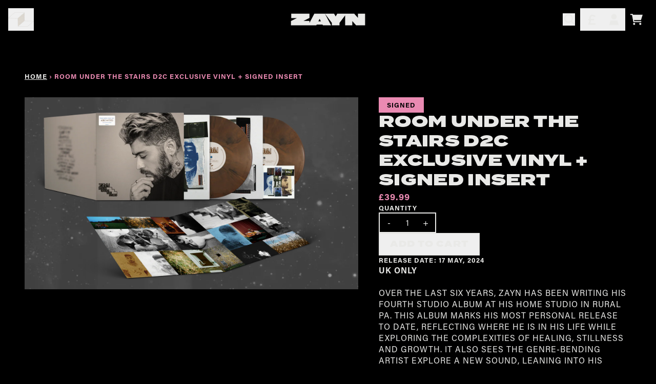

--- FILE ---
content_type: text/html; charset=utf-8
request_url: https://shopuk.inzayn.com/products/room-under-the-stairs-d2c-exclusive-vinyl-signed-insert
body_size: 27823
content:
<!doctype html>
<html class="flex flex-col min-h-full" lang="en">
<head><meta charset="utf-8">
  <meta name="robots" content="noai, noimageai">
  <meta http-equiv="X-UA-Compatible" content="IE=edge,chrome=1">
  <meta name="viewport" content="width=device-width,initial-scale=1,shrink-to-fit=no,viewport-fit=cover"><style data-shopify>
/* TYPOGRAPHY */:root {
--typeface_primary: "termina", serif;--typeface_secondary: "acumin-pro", serif;--typeface_tertiary: "acumin-pro", serif;--font_display_md: var(--typeface_primary);
  --font_display_md_weight: 900;
  --font_display_md_letter: 0.01875rem;
  --font_display_md_line: 1.2;
  --font_display_md_text_transform: uppercase;--font_display_md_size: 2.0rem;
  --font_display_md_size_md: 2.0rem;--font_heading_2xl: var(--typeface_primary);
  --font_heading_2xl_weight: 500;
  --font_heading_2xl_letter: 0.01875rem;
  --font_heading_2xl_line: 1.2;
  --font_heading_2xl_text_transform: uppercase;--font_heading_2xl_size: 2.0rem;
  --font_heading_2xl_size_md: 2.0rem;--font_heading_xl: var(--typeface_primary);
  --font_heading_xl_weight: 500;
  --font_heading_xl_letter: 0.01875rem;
  --font_heading_xl_line: 1.2;
  --font_heading_xl_text_transform: uppercase;--font_heading_xl_size: 1.5rem;
  --font_heading_xl_size_md: 1.5rem;--font_heading_lg: var(--typeface_primary);
  --font_heading_lg_weight: 500;
  --font_heading_lg_letter: 0.01875rem;
  --font_heading_lg_line: 1.2;
  --font_heading_lg_text_transform: uppercase;--font_heading_lg_size: 1.25rem;
  --font_heading_lg_size_md: 1.25rem;--font_heading_md: var(--typeface_secondary);
  --font_heading_md_weight: 800;
  --font_heading_md_letter: 0.0625rem;
  --font_heading_md_line: 1.4;
  --font_heading_md_text_transform: uppercase;--font_heading_md_size: 1.125rem;
  --font_heading_md_size_md: 1.125rem;--font_body_lg: var(--typeface_primary);
  --font_body_lg_weight: 700;
  --font_body_lg_letter: 0.01875rem;
  --font_body_lg_line: 1.2;
  --font_body_lg_text_transform: none;--font_body_lg_size: 1.25rem;
  --font_body_lg_size_md: 1.25rem;--font_body_md: var(--typeface_secondary);
  --font_body_md_weight: 500;
  --font_body_md_letter: 0.0625rem;
  --font_body_md_line: 1.4;
  --font_body_md_text_transform: uppercase;--font_body_md_size: 1.0rem;
  --font_body_md_size_md: 1.0rem;--font_body_sm: var(--typeface_secondary);
  --font_body_sm_weight: 700;
  --font_body_sm_letter: 0.0625rem;
  --font_body_sm_line: 1.4;
  --font_body_sm_text_transform: uppercase;--font_body_sm_size: 0.8125rem;
  --font_body_sm_size_md: 0.8125rem;--font_body_xs: var(--typeface_secondary);
  --font_body_xs_weight: 400;
  --font_body_xs_letter: 0.0625rem;
  --font_body_xs_line: 1.4;
  --font_body_xs_text_transform: uppercase;--font_body_xs_size: 0.75rem;
  --font_body_xs_size_md: 0.75rem;--font_button: var(--typeface_primary);
  --font_button_weight: 700;
  --font_button_letter: 0.0625rem;
  --font_button_line: 1;
  --font_button_text_transform: uppercase;--font_button_size: 1.0rem;
  --font_button_size_md: 1.0rem;--font_navigation_lg: var(--typeface_secondary);
  --font_navigation_lg_weight: 700;
  --font_navigation_lg_letter: 0.0rem;
  --font_navigation_lg_line: 1.5;
  --font_navigation_lg_text_transform: uppercase;--font_navigation_lg_size: 1.125rem;
  --font_navigation_lg_size_md: 1.125rem;--font_navigation_md: var(--typeface_secondary);
  --font_navigation_md_weight: 700;
  --font_navigation_md_letter: 0.0rem;
  --font_navigation_md_line: 1.5;
  --font_navigation_md_text_transform: uppercase;--font_navigation_md_size: 1.0rem;
  --font_navigation_md_size_md: 1.0rem;--font_navigation_sm: var(--typeface_secondary);
  --font_navigation_sm_weight: 400;
  --font_navigation_sm_letter: 0.0rem;
  --font_navigation_sm_line: 1.5;
  --font_navigation_sm_text_transform: uppercase;--font_navigation_sm_size: 0.875rem;
  --font_navigation_sm_size_md: 0.875rem;
}
/* TYPOGRAPHY */

</style><style data-shopify>
  /**
      Set Color Variable from shopify
  */
  :root {
    --color-outline: #2563eb;
    --color-black: hsl(0 0% 5%);
    --color-white: hsl(0 0% 95%);
    --color-transparent: rgba(0,0,0,0);

    --color-gray-50: hsl(0 0% 98%);
    --color-gray-100: hsl(0 0% 96%);
    --color-gray-200: hsl(0 0% 90%);
    --color-gray-300: hsl(0 0% 83%);
    --color-gray-400: hsl(0 0% 64%);
    --color-gray-500: hsl(0 0% 45%);
    --color-gray-600: hsl(0 0% 32%);
    --color-gray-700: hsl(0 0% 25%);
    --color-gray-800: hsl(0 0% 15%);
    --color-gray-900: hsl(0 0% 9%);

    --color-gray-100-on: hsl(0 0% 9%);
    --color-gray-900-on: hsl(0 0% 96%);--scheme1-content-base:215 28% 17%;
      --scheme1-content-subtle:215 14% 34%;
      --scheme1-content-emphasis:224 71% 4%;
      --scheme1-content-heading:224 71% 4%;

      --scheme1-surface:220 14% 96%;
      --scheme1-surface-gradient: ;
      --scheme1-background:210 20% 98%;
      --scheme1-background-gradient: ;

      --scheme1-primary:224 71% 4%;
      --scheme1-primary-light:224 71% 24%;
      --scheme1-primary-dark:0 0% 0%;
      --scheme1-primary-on:0 0% 98%;
      --scheme1-primary-gradient: ;

      --scheme1-secondary:215 28% 17%;
      --scheme1-secondary-light:215 28% 37%;
      --scheme1-secondary-dark:0 0% 0%;
      --scheme1-secondary-on:0 0% 98%;
      --scheme1-secondary-gradient: ;

      --scheme1-tertiary:215 14% 34%;
      --scheme1-tertiary-light:216 14% 54%;
      --scheme1-tertiary-dark:216 14% 14%;
      --scheme1-tertiary-on:0 0% 98%;
      --scheme1-tertiary-gradient: ;--scheme1-notification-on:200 4% 13%;
      --scheme1-notification:220 6% 90%;
      --scheme1-notification-mix: hsl(211, 11%, 42%);--scheme1-success-on:150 3% 13%;
      --scheme1-success:141 79% 85%;
      --scheme1-success-mix: hsl(141, 22%, 39%);--scheme1-error-on:0 74% 42%;
      --scheme1-error:0 100% 97%;
      --scheme1-error-mix: hsl(0, 66%, 60%);--scheme2-content-base:32 37% 20%;
      --scheme2-content-subtle:32 37% 20%;
      --scheme2-content-emphasis:32 37% 20%;
      --scheme2-content-heading:32 37% 20%;

      --scheme2-surface:82 24% 29%;
      --scheme2-surface-gradient: ;
      --scheme2-background:32 16% 84%;
      --scheme2-background-gradient: ;

      --scheme2-primary:32 37% 20%;
      --scheme2-primary-light:32 37% 40%;
      --scheme2-primary-dark:0 0% 0%;
      --scheme2-primary-on:32 16% 84%;
      --scheme2-primary-gradient: ;

      --scheme2-secondary:82 24% 29%;
      --scheme2-secondary-light:82 24% 49%;
      --scheme2-secondary-dark:80 25% 9%;
      --scheme2-secondary-on:32 16% 84%;
      --scheme2-secondary-gradient: ;

      --scheme2-tertiary:0 0% 0%;
      --scheme2-tertiary-light:0 0% 20%;
      --scheme2-tertiary-dark:0 0% 0%;
      --scheme2-tertiary-on:0 0% 100%;
      --scheme2-tertiary-gradient: ;--scheme2-notification-on:32 37% 20%;
      --scheme2-notification:32 16% 84%;
      --scheme2-notification-mix: hsl(32, 20%, 42%);--scheme2-success-on:32 37% 20%;
      --scheme2-success:140 82% 94%;
      --scheme2-success-mix: hsl(72, 18%, 46%);--scheme2-error-on:32 37% 20%;
      --scheme2-error:0 100% 97%;
      --scheme2-error-mix: hsl(23, 23%, 49%);--scheme3-content-base:220 13% 91%;
      --scheme3-content-subtle:216 12% 84%;
      --scheme3-content-emphasis:210 20% 98%;
      --scheme3-content-heading:210 20% 98%;

      --scheme3-surface:221 39% 11%;
      --scheme3-surface-gradient: ;
      --scheme3-background:224 71% 4%;
      --scheme3-background-gradient: ;

      --scheme3-primary:224 71% 4%;
      --scheme3-primary-light:224 71% 24%;
      --scheme3-primary-dark:0 0% 0%;
      --scheme3-primary-on:210 20% 98%;
      --scheme3-primary-gradient: ;

      --scheme3-secondary:221 39% 11%;
      --scheme3-secondary-light:221 39% 31%;
      --scheme3-secondary-dark:0 0% 0%;
      --scheme3-secondary-on:220 13% 91%;
      --scheme3-secondary-gradient: ;

      --scheme3-tertiary:217 19% 27%;
      --scheme3-tertiary-light:217 19% 47%;
      --scheme3-tertiary-dark:220 18% 7%;
      --scheme3-tertiary-on:210 20% 98%;
      --scheme3-tertiary-gradient: ;--scheme3-notification-on:200 4% 13%;
      --scheme3-notification:220 6% 90%;
      --scheme3-notification-mix: hsl(211, 11%, 42%);--scheme3-success-on:150 3% 13%;
      --scheme3-success:141 79% 85%;
      --scheme3-success-mix: hsl(141, 22%, 39%);--scheme3-error-on:0 74% 42%;
      --scheme3-error:0 100% 97%;
      --scheme3-error-mix: hsl(0, 66%, 60%);--scheme4-content-base:35 33% 93%;
      --scheme4-content-subtle:35 33% 93%;
      --scheme4-content-emphasis:35 33% 93%;
      --scheme4-content-heading:35 33% 93%;

      --scheme4-surface:180 3% 7%;
      --scheme4-surface-gradient: ;
      --scheme4-background:26 3% 43%;
      --scheme4-background-gradient: ;

      --scheme4-primary:35 33% 93%;
      --scheme4-primary-light:0 0% 100%;
      --scheme4-primary-dark:35 33% 73%;
      --scheme4-primary-on:26 3% 43%;
      --scheme4-primary-gradient: ;

      --scheme4-secondary:0 0% 100%;
      --scheme4-secondary-light:0 0% 100%;
      --scheme4-secondary-dark:0 0% 80%;
      --scheme4-secondary-on:26 3% 43%;
      --scheme4-secondary-gradient: ;

      --scheme4-tertiary:35 33% 93%;
      --scheme4-tertiary-light:0 0% 100%;
      --scheme4-tertiary-dark:35 33% 73%;
      --scheme4-tertiary-on:180 3% 7%;
      --scheme4-tertiary-gradient: ;--scheme4-notification-on:26 3% 43%;
      --scheme4-notification:35 33% 93%;
      --scheme4-notification-mix: hsl(32, 16%, 58%);--scheme4-success-on:150 3% 13%;
      --scheme4-success:141 79% 85%;
      --scheme4-success-mix: hsl(141, 22%, 39%);--scheme4-error-on:0 74% 42%;
      --scheme4-error:0 100% 97%;
      --scheme4-error-mix: hsl(0, 66%, 60%);--scheme-f50484da-a155-4a36-bbe9-be7b4facdb8e-content-base:32 37% 20%;
      --scheme-f50484da-a155-4a36-bbe9-be7b4facdb8e-content-subtle:32 37% 20%;
      --scheme-f50484da-a155-4a36-bbe9-be7b4facdb8e-content-emphasis:32 37% 20%;
      --scheme-f50484da-a155-4a36-bbe9-be7b4facdb8e-content-heading:32 37% 20%;

      --scheme-f50484da-a155-4a36-bbe9-be7b4facdb8e-surface:82 24% 29%;
      --scheme-f50484da-a155-4a36-bbe9-be7b4facdb8e-surface-gradient: ;
      --scheme-f50484da-a155-4a36-bbe9-be7b4facdb8e-background:31 51% 89%;
      --scheme-f50484da-a155-4a36-bbe9-be7b4facdb8e-background-gradient: ;

      --scheme-f50484da-a155-4a36-bbe9-be7b4facdb8e-primary:32 37% 20%;
      --scheme-f50484da-a155-4a36-bbe9-be7b4facdb8e-primary-light:32 37% 40%;
      --scheme-f50484da-a155-4a36-bbe9-be7b4facdb8e-primary-dark:0 0% 0%;
      --scheme-f50484da-a155-4a36-bbe9-be7b4facdb8e-primary-on:31 51% 89%;
      --scheme-f50484da-a155-4a36-bbe9-be7b4facdb8e-primary-gradient: ;

      --scheme-f50484da-a155-4a36-bbe9-be7b4facdb8e-secondary:359 100% 35%;
      --scheme-f50484da-a155-4a36-bbe9-be7b4facdb8e-secondary-light:359 100% 55%;
      --scheme-f50484da-a155-4a36-bbe9-be7b4facdb8e-secondary-dark:359 100% 15%;
      --scheme-f50484da-a155-4a36-bbe9-be7b4facdb8e-secondary-on:31 51% 89%;
      --scheme-f50484da-a155-4a36-bbe9-be7b4facdb8e-secondary-gradient: ;

      --scheme-f50484da-a155-4a36-bbe9-be7b4facdb8e-tertiary:88 94% 19%;
      --scheme-f50484da-a155-4a36-bbe9-be7b4facdb8e-tertiary-light:88 94% 39%;
      --scheme-f50484da-a155-4a36-bbe9-be7b4facdb8e-tertiary-dark:0 0% 0%;
      --scheme-f50484da-a155-4a36-bbe9-be7b4facdb8e-tertiary-on:0 0% 100%;
      --scheme-f50484da-a155-4a36-bbe9-be7b4facdb8e-tertiary-gradient: ;--scheme-f50484da-a155-4a36-bbe9-be7b4facdb8e-notification-on:32 37% 20%;
      --scheme-f50484da-a155-4a36-bbe9-be7b4facdb8e-notification:31 51% 89%;
      --scheme-f50484da-a155-4a36-bbe9-be7b4facdb8e-notification-mix: hsl(32, 24%, 45%);--scheme-f50484da-a155-4a36-bbe9-be7b4facdb8e-success-on:82 24% 29%;
      --scheme-f50484da-a155-4a36-bbe9-be7b4facdb8e-success:31 51% 89%;
      --scheme-f50484da-a155-4a36-bbe9-be7b4facdb8e-success-mix: hsl(59, 22%, 48%);--scheme-f50484da-a155-4a36-bbe9-be7b4facdb8e-error-on:359 100% 35%;
      --scheme-f50484da-a155-4a36-bbe9-be7b4facdb8e-error:31 51% 89%;
      --scheme-f50484da-a155-4a36-bbe9-be7b4facdb8e-error-mix: hsl(3, 63%, 52%);--scheme-74f21df0-4d6c-463e-8ab3-ae1a39446e32-content-base:60 5% 91%;
      --scheme-74f21df0-4d6c-463e-8ab3-ae1a39446e32-content-subtle:60 5% 91%;
      --scheme-74f21df0-4d6c-463e-8ab3-ae1a39446e32-content-emphasis:60 5% 91%;
      --scheme-74f21df0-4d6c-463e-8ab3-ae1a39446e32-content-heading:60 5% 91%;

      --scheme-74f21df0-4d6c-463e-8ab3-ae1a39446e32-surface:220 6% 9%;
      --scheme-74f21df0-4d6c-463e-8ab3-ae1a39446e32-surface-gradient: ;
      --scheme-74f21df0-4d6c-463e-8ab3-ae1a39446e32-background:0 0% 0%;
      --scheme-74f21df0-4d6c-463e-8ab3-ae1a39446e32-background-gradient: ;

      --scheme-74f21df0-4d6c-463e-8ab3-ae1a39446e32-primary:60 5% 91%;
      --scheme-74f21df0-4d6c-463e-8ab3-ae1a39446e32-primary-light:0 0% 100%;
      --scheme-74f21df0-4d6c-463e-8ab3-ae1a39446e32-primary-dark:60 4% 71%;
      --scheme-74f21df0-4d6c-463e-8ab3-ae1a39446e32-primary-on:220 6% 9%;
      --scheme-74f21df0-4d6c-463e-8ab3-ae1a39446e32-primary-gradient: ;

      --scheme-74f21df0-4d6c-463e-8ab3-ae1a39446e32-secondary:0 0% 100%;
      --scheme-74f21df0-4d6c-463e-8ab3-ae1a39446e32-secondary-light:0 0% 100%;
      --scheme-74f21df0-4d6c-463e-8ab3-ae1a39446e32-secondary-dark:0 0% 80%;
      --scheme-74f21df0-4d6c-463e-8ab3-ae1a39446e32-secondary-on:220 6% 9%;
      --scheme-74f21df0-4d6c-463e-8ab3-ae1a39446e32-secondary-gradient: ;

      --scheme-74f21df0-4d6c-463e-8ab3-ae1a39446e32-tertiary:335 70% 73%;
      --scheme-74f21df0-4d6c-463e-8ab3-ae1a39446e32-tertiary-light:336 68% 93%;
      --scheme-74f21df0-4d6c-463e-8ab3-ae1a39446e32-tertiary-dark:335 70% 53%;
      --scheme-74f21df0-4d6c-463e-8ab3-ae1a39446e32-tertiary-on:0 0% 0%;
      --scheme-74f21df0-4d6c-463e-8ab3-ae1a39446e32-tertiary-gradient: ;--scheme-74f21df0-4d6c-463e-8ab3-ae1a39446e32-notification-on:220 6% 9%;
      --scheme-74f21df0-4d6c-463e-8ab3-ae1a39446e32-notification:60 5% 91%;
      --scheme-74f21df0-4d6c-463e-8ab3-ae1a39446e32-notification-mix: hsl(0, 10%, 40%);--scheme-74f21df0-4d6c-463e-8ab3-ae1a39446e32-success-on:150 3% 13%;
      --scheme-74f21df0-4d6c-463e-8ab3-ae1a39446e32-success:141 79% 85%;
      --scheme-74f21df0-4d6c-463e-8ab3-ae1a39446e32-success-mix: hsl(141, 22%, 39%);--scheme-74f21df0-4d6c-463e-8ab3-ae1a39446e32-error-on:0 74% 42%;
      --scheme-74f21df0-4d6c-463e-8ab3-ae1a39446e32-error:0 100% 97%;
      --scheme-74f21df0-4d6c-463e-8ab3-ae1a39446e32-error-mix: hsl(0, 66%, 60%);}.scheme-scheme1 {
        /* Content */
        --color-content-base: hsl(var(--scheme1-content-base));
        --color-content-subtle: hsl(var(--scheme1-content-subtle));
        --color-content-emphasis: hsl(var(--scheme1-content-emphasis));
        --color-content-heading: hsl(var(--scheme1-content-heading));

        /* Surface */
        --color-surface: hsl(var(--scheme1-surface, var(--scheme1-background)));--color-surface-gradient: hsl(var(--scheme1-surface));
        /* Background */
        --color-background: hsl(var(--scheme1-background));--color-background-gradient: hsl(var(--scheme1-background));/* Primary Color */
        --color-primary-on: hsl(var(--scheme1-primary-on));
        --color-primary: hsl(var(--scheme1-primary));
        --color-primary-dark: hsl(var(--scheme1-primary-dark));
        --color-primary-light: hsl(var(--scheme1-primary-light));--color-primary-gradient: hsl(var(--scheme1-primary));/* Secondary Color */
        --color-secondary-on: hsl(var(--scheme1-secondary-on));
        --color-secondary: hsl(var(--scheme1-secondary));
        --color-secondary-dark: hsl(var(--scheme1-secondary-dark));
        --color-secondary-light: hsl(var(--scheme1-secondary-light));--color-secondary-gradient: hsl(var(--scheme1-secondary));/* Tertiary Color */
        --color-tertiary-on: hsl(var(--scheme1-tertiary-on));
        --color-tertiary: hsl(var(--scheme1-tertiary));
        --color-tertiary-dark: hsl(var(--scheme1-tertiary-dark));
        --color-tertiary-light: hsl(var(--scheme1-tertiary-light));--color-tertiary-gradient: hsl(var(--scheme1-tertiary));/* Accent Colors */
        /* Notification */
        --color-on-notification: hsl(var(--scheme1-notification-on));
        --color-notification: hsl(var(--scheme1-notification));
        --color-notification-mix: var(--scheme1-notification-mix);

        /* Success */
        --color-on-success: hsl(var(--scheme1-success-on));
        --color-success: hsl(var(--scheme1-success));
        --color-success-mix: var(--scheme1-success-mix);

        /* Error */
        --color-on-error: hsl(var(--scheme1-error-on));
        --color-error-on: var(--color-on-error);
        --color-error: hsl(var(--scheme1-error));
        --color-error-mix: var(--scheme1-error-mix);--color-error-mix-on: var(--color-black);

        /* Section */--color-bg: var(--color-transparent, var(--color-background));--color-text: var(--color-primary, var(--color-content-base));
        --color-border: var(--color-primary, var(--border-default-color));
        /* Section */

        /* Tables BG Color */
        --color-table-bg: var(--color-default, var(--color-background));

        /* Input Color */
        --color-input-text: hsl(var(--scheme1-primary));
      }
    .scheme-scheme2 {
        /* Content */
        --color-content-base: hsl(var(--scheme2-content-base));
        --color-content-subtle: hsl(var(--scheme2-content-subtle));
        --color-content-emphasis: hsl(var(--scheme2-content-emphasis));
        --color-content-heading: hsl(var(--scheme2-content-heading));

        /* Surface */
        --color-surface: hsl(var(--scheme2-surface, var(--scheme2-background)));--color-surface-gradient: hsl(var(--scheme2-surface));
        /* Background */
        --color-background: hsl(var(--scheme2-background));--color-background-gradient: hsl(var(--scheme2-background));/* Primary Color */
        --color-primary-on: hsl(var(--scheme2-primary-on));
        --color-primary: hsl(var(--scheme2-primary));
        --color-primary-dark: hsl(var(--scheme2-primary-dark));
        --color-primary-light: hsl(var(--scheme2-primary-light));--color-primary-gradient: hsl(var(--scheme2-primary));/* Secondary Color */
        --color-secondary-on: hsl(var(--scheme2-secondary-on));
        --color-secondary: hsl(var(--scheme2-secondary));
        --color-secondary-dark: hsl(var(--scheme2-secondary-dark));
        --color-secondary-light: hsl(var(--scheme2-secondary-light));--color-secondary-gradient: hsl(var(--scheme2-secondary));/* Tertiary Color */
        --color-tertiary-on: hsl(var(--scheme2-tertiary-on));
        --color-tertiary: hsl(var(--scheme2-tertiary));
        --color-tertiary-dark: hsl(var(--scheme2-tertiary-dark));
        --color-tertiary-light: hsl(var(--scheme2-tertiary-light));--color-tertiary-gradient: hsl(var(--scheme2-tertiary));/* Accent Colors */
        /* Notification */
        --color-on-notification: hsl(var(--scheme2-notification-on));
        --color-notification: hsl(var(--scheme2-notification));
        --color-notification-mix: var(--scheme2-notification-mix);

        /* Success */
        --color-on-success: hsl(var(--scheme2-success-on));
        --color-success: hsl(var(--scheme2-success));
        --color-success-mix: var(--scheme2-success-mix);

        /* Error */
        --color-on-error: hsl(var(--scheme2-error-on));
        --color-error-on: var(--color-on-error);
        --color-error: hsl(var(--scheme2-error));
        --color-error-mix: var(--scheme2-error-mix);--color-error-mix-on: var(--color-black);

        /* Section */--color-bg: var(--color-transparent, var(--color-background));--color-text: var(--color-primary, var(--color-content-base));
        --color-border: var(--color-primary, var(--border-default-color));
        /* Section */

        /* Tables BG Color */
        --color-table-bg: var(--color-default, var(--color-background));

        /* Input Color */
        --color-input-text: hsl(var(--scheme2-primary));
      }
    .scheme-scheme3 {
        /* Content */
        --color-content-base: hsl(var(--scheme3-content-base));
        --color-content-subtle: hsl(var(--scheme3-content-subtle));
        --color-content-emphasis: hsl(var(--scheme3-content-emphasis));
        --color-content-heading: hsl(var(--scheme3-content-heading));

        /* Surface */
        --color-surface: hsl(var(--scheme3-surface, var(--scheme3-background)));--color-surface-gradient: hsl(var(--scheme3-surface));
        /* Background */
        --color-background: hsl(var(--scheme3-background));--color-background-gradient: hsl(var(--scheme3-background));/* Primary Color */
        --color-primary-on: hsl(var(--scheme3-primary-on));
        --color-primary: hsl(var(--scheme3-primary));
        --color-primary-dark: hsl(var(--scheme3-primary-dark));
        --color-primary-light: hsl(var(--scheme3-primary-light));--color-primary-gradient: hsl(var(--scheme3-primary));/* Secondary Color */
        --color-secondary-on: hsl(var(--scheme3-secondary-on));
        --color-secondary: hsl(var(--scheme3-secondary));
        --color-secondary-dark: hsl(var(--scheme3-secondary-dark));
        --color-secondary-light: hsl(var(--scheme3-secondary-light));--color-secondary-gradient: hsl(var(--scheme3-secondary));/* Tertiary Color */
        --color-tertiary-on: hsl(var(--scheme3-tertiary-on));
        --color-tertiary: hsl(var(--scheme3-tertiary));
        --color-tertiary-dark: hsl(var(--scheme3-tertiary-dark));
        --color-tertiary-light: hsl(var(--scheme3-tertiary-light));--color-tertiary-gradient: hsl(var(--scheme3-tertiary));/* Accent Colors */
        /* Notification */
        --color-on-notification: hsl(var(--scheme3-notification-on));
        --color-notification: hsl(var(--scheme3-notification));
        --color-notification-mix: var(--scheme3-notification-mix);

        /* Success */
        --color-on-success: hsl(var(--scheme3-success-on));
        --color-success: hsl(var(--scheme3-success));
        --color-success-mix: var(--scheme3-success-mix);

        /* Error */
        --color-on-error: hsl(var(--scheme3-error-on));
        --color-error-on: var(--color-on-error);
        --color-error: hsl(var(--scheme3-error));
        --color-error-mix: var(--scheme3-error-mix);--color-error-mix-on: var(--color-black);

        /* Section */--color-bg: var(--color-transparent, var(--color-background));--color-text: var(--color-primary, var(--color-content-base));
        --color-border: var(--color-primary, var(--border-default-color));
        /* Section */

        /* Tables BG Color */
        --color-table-bg: var(--color-default, var(--color-background));

        /* Input Color */
        --color-input-text: hsl(var(--scheme3-primary));
      }
    .scheme-scheme4 {
        /* Content */
        --color-content-base: hsl(var(--scheme4-content-base));
        --color-content-subtle: hsl(var(--scheme4-content-subtle));
        --color-content-emphasis: hsl(var(--scheme4-content-emphasis));
        --color-content-heading: hsl(var(--scheme4-content-heading));

        /* Surface */
        --color-surface: hsl(var(--scheme4-surface, var(--scheme4-background)));--color-surface-gradient: hsl(var(--scheme4-surface));
        /* Background */
        --color-background: hsl(var(--scheme4-background));--color-background-gradient: hsl(var(--scheme4-background));/* Primary Color */
        --color-primary-on: hsl(var(--scheme4-primary-on));
        --color-primary: hsl(var(--scheme4-primary));
        --color-primary-dark: hsl(var(--scheme4-primary-dark));
        --color-primary-light: hsl(var(--scheme4-primary-light));--color-primary-gradient: hsl(var(--scheme4-primary));/* Secondary Color */
        --color-secondary-on: hsl(var(--scheme4-secondary-on));
        --color-secondary: hsl(var(--scheme4-secondary));
        --color-secondary-dark: hsl(var(--scheme4-secondary-dark));
        --color-secondary-light: hsl(var(--scheme4-secondary-light));--color-secondary-gradient: hsl(var(--scheme4-secondary));/* Tertiary Color */
        --color-tertiary-on: hsl(var(--scheme4-tertiary-on));
        --color-tertiary: hsl(var(--scheme4-tertiary));
        --color-tertiary-dark: hsl(var(--scheme4-tertiary-dark));
        --color-tertiary-light: hsl(var(--scheme4-tertiary-light));--color-tertiary-gradient: hsl(var(--scheme4-tertiary));/* Accent Colors */
        /* Notification */
        --color-on-notification: hsl(var(--scheme4-notification-on));
        --color-notification: hsl(var(--scheme4-notification));
        --color-notification-mix: var(--scheme4-notification-mix);

        /* Success */
        --color-on-success: hsl(var(--scheme4-success-on));
        --color-success: hsl(var(--scheme4-success));
        --color-success-mix: var(--scheme4-success-mix);

        /* Error */
        --color-on-error: hsl(var(--scheme4-error-on));
        --color-error-on: var(--color-on-error);
        --color-error: hsl(var(--scheme4-error));
        --color-error-mix: var(--scheme4-error-mix);--color-error-mix-on: var(--color-black);

        /* Section */--color-bg: var(--color-transparent, var(--color-background));--color-text: var(--color-primary, var(--color-content-base));
        --color-border: var(--color-primary, var(--border-default-color));
        /* Section */

        /* Tables BG Color */
        --color-table-bg: var(--color-default, var(--color-background));

        /* Input Color */
        --color-input-text: hsl(var(--scheme4-primary));
      }
    .scheme-scheme-f50484da-a155-4a36-bbe9-be7b4facdb8e {
        /* Content */
        --color-content-base: hsl(var(--scheme-f50484da-a155-4a36-bbe9-be7b4facdb8e-content-base));
        --color-content-subtle: hsl(var(--scheme-f50484da-a155-4a36-bbe9-be7b4facdb8e-content-subtle));
        --color-content-emphasis: hsl(var(--scheme-f50484da-a155-4a36-bbe9-be7b4facdb8e-content-emphasis));
        --color-content-heading: hsl(var(--scheme-f50484da-a155-4a36-bbe9-be7b4facdb8e-content-heading));

        /* Surface */
        --color-surface: hsl(var(--scheme-f50484da-a155-4a36-bbe9-be7b4facdb8e-surface, var(--scheme-f50484da-a155-4a36-bbe9-be7b4facdb8e-background)));--color-surface-gradient: hsl(var(--scheme-f50484da-a155-4a36-bbe9-be7b4facdb8e-surface));
        /* Background */
        --color-background: hsl(var(--scheme-f50484da-a155-4a36-bbe9-be7b4facdb8e-background));--color-background-gradient: hsl(var(--scheme-f50484da-a155-4a36-bbe9-be7b4facdb8e-background));/* Primary Color */
        --color-primary-on: hsl(var(--scheme-f50484da-a155-4a36-bbe9-be7b4facdb8e-primary-on));
        --color-primary: hsl(var(--scheme-f50484da-a155-4a36-bbe9-be7b4facdb8e-primary));
        --color-primary-dark: hsl(var(--scheme-f50484da-a155-4a36-bbe9-be7b4facdb8e-primary-dark));
        --color-primary-light: hsl(var(--scheme-f50484da-a155-4a36-bbe9-be7b4facdb8e-primary-light));--color-primary-gradient: hsl(var(--scheme-f50484da-a155-4a36-bbe9-be7b4facdb8e-primary));/* Secondary Color */
        --color-secondary-on: hsl(var(--scheme-f50484da-a155-4a36-bbe9-be7b4facdb8e-secondary-on));
        --color-secondary: hsl(var(--scheme-f50484da-a155-4a36-bbe9-be7b4facdb8e-secondary));
        --color-secondary-dark: hsl(var(--scheme-f50484da-a155-4a36-bbe9-be7b4facdb8e-secondary-dark));
        --color-secondary-light: hsl(var(--scheme-f50484da-a155-4a36-bbe9-be7b4facdb8e-secondary-light));--color-secondary-gradient: hsl(var(--scheme-f50484da-a155-4a36-bbe9-be7b4facdb8e-secondary));/* Tertiary Color */
        --color-tertiary-on: hsl(var(--scheme-f50484da-a155-4a36-bbe9-be7b4facdb8e-tertiary-on));
        --color-tertiary: hsl(var(--scheme-f50484da-a155-4a36-bbe9-be7b4facdb8e-tertiary));
        --color-tertiary-dark: hsl(var(--scheme-f50484da-a155-4a36-bbe9-be7b4facdb8e-tertiary-dark));
        --color-tertiary-light: hsl(var(--scheme-f50484da-a155-4a36-bbe9-be7b4facdb8e-tertiary-light));--color-tertiary-gradient: hsl(var(--scheme-f50484da-a155-4a36-bbe9-be7b4facdb8e-tertiary));/* Accent Colors */
        /* Notification */
        --color-on-notification: hsl(var(--scheme-f50484da-a155-4a36-bbe9-be7b4facdb8e-notification-on));
        --color-notification: hsl(var(--scheme-f50484da-a155-4a36-bbe9-be7b4facdb8e-notification));
        --color-notification-mix: var(--scheme-f50484da-a155-4a36-bbe9-be7b4facdb8e-notification-mix);

        /* Success */
        --color-on-success: hsl(var(--scheme-f50484da-a155-4a36-bbe9-be7b4facdb8e-success-on));
        --color-success: hsl(var(--scheme-f50484da-a155-4a36-bbe9-be7b4facdb8e-success));
        --color-success-mix: var(--scheme-f50484da-a155-4a36-bbe9-be7b4facdb8e-success-mix);

        /* Error */
        --color-on-error: hsl(var(--scheme-f50484da-a155-4a36-bbe9-be7b4facdb8e-error-on));
        --color-error-on: var(--color-on-error);
        --color-error: hsl(var(--scheme-f50484da-a155-4a36-bbe9-be7b4facdb8e-error));
        --color-error-mix: var(--scheme-f50484da-a155-4a36-bbe9-be7b4facdb8e-error-mix);--color-error-mix-on: var(--color-black);

        /* Section */--color-bg: var(--color-transparent, var(--color-background));--color-text: var(--color-primary, var(--color-content-base));
        --color-border: var(--color-primary, var(--border-default-color));
        /* Section */

        /* Tables BG Color */
        --color-table-bg: var(--color-default, var(--color-background));

        /* Input Color */
        --color-input-text: hsl(var(--scheme-f50484da-a155-4a36-bbe9-be7b4facdb8e-primary));
      }
    .scheme-scheme-74f21df0-4d6c-463e-8ab3-ae1a39446e32 {
        /* Content */
        --color-content-base: hsl(var(--scheme-74f21df0-4d6c-463e-8ab3-ae1a39446e32-content-base));
        --color-content-subtle: hsl(var(--scheme-74f21df0-4d6c-463e-8ab3-ae1a39446e32-content-subtle));
        --color-content-emphasis: hsl(var(--scheme-74f21df0-4d6c-463e-8ab3-ae1a39446e32-content-emphasis));
        --color-content-heading: hsl(var(--scheme-74f21df0-4d6c-463e-8ab3-ae1a39446e32-content-heading));

        /* Surface */
        --color-surface: hsl(var(--scheme-74f21df0-4d6c-463e-8ab3-ae1a39446e32-surface, var(--scheme-74f21df0-4d6c-463e-8ab3-ae1a39446e32-background)));--color-surface-gradient: hsl(var(--scheme-74f21df0-4d6c-463e-8ab3-ae1a39446e32-surface));
        /* Background */
        --color-background: hsl(var(--scheme-74f21df0-4d6c-463e-8ab3-ae1a39446e32-background));--color-background-gradient: hsl(var(--scheme-74f21df0-4d6c-463e-8ab3-ae1a39446e32-background));/* Primary Color */
        --color-primary-on: hsl(var(--scheme-74f21df0-4d6c-463e-8ab3-ae1a39446e32-primary-on));
        --color-primary: hsl(var(--scheme-74f21df0-4d6c-463e-8ab3-ae1a39446e32-primary));
        --color-primary-dark: hsl(var(--scheme-74f21df0-4d6c-463e-8ab3-ae1a39446e32-primary-dark));
        --color-primary-light: hsl(var(--scheme-74f21df0-4d6c-463e-8ab3-ae1a39446e32-primary-light));--color-primary-gradient: hsl(var(--scheme-74f21df0-4d6c-463e-8ab3-ae1a39446e32-primary));/* Secondary Color */
        --color-secondary-on: hsl(var(--scheme-74f21df0-4d6c-463e-8ab3-ae1a39446e32-secondary-on));
        --color-secondary: hsl(var(--scheme-74f21df0-4d6c-463e-8ab3-ae1a39446e32-secondary));
        --color-secondary-dark: hsl(var(--scheme-74f21df0-4d6c-463e-8ab3-ae1a39446e32-secondary-dark));
        --color-secondary-light: hsl(var(--scheme-74f21df0-4d6c-463e-8ab3-ae1a39446e32-secondary-light));--color-secondary-gradient: hsl(var(--scheme-74f21df0-4d6c-463e-8ab3-ae1a39446e32-secondary));/* Tertiary Color */
        --color-tertiary-on: hsl(var(--scheme-74f21df0-4d6c-463e-8ab3-ae1a39446e32-tertiary-on));
        --color-tertiary: hsl(var(--scheme-74f21df0-4d6c-463e-8ab3-ae1a39446e32-tertiary));
        --color-tertiary-dark: hsl(var(--scheme-74f21df0-4d6c-463e-8ab3-ae1a39446e32-tertiary-dark));
        --color-tertiary-light: hsl(var(--scheme-74f21df0-4d6c-463e-8ab3-ae1a39446e32-tertiary-light));--color-tertiary-gradient: hsl(var(--scheme-74f21df0-4d6c-463e-8ab3-ae1a39446e32-tertiary));/* Accent Colors */
        /* Notification */
        --color-on-notification: hsl(var(--scheme-74f21df0-4d6c-463e-8ab3-ae1a39446e32-notification-on));
        --color-notification: hsl(var(--scheme-74f21df0-4d6c-463e-8ab3-ae1a39446e32-notification));
        --color-notification-mix: var(--scheme-74f21df0-4d6c-463e-8ab3-ae1a39446e32-notification-mix);

        /* Success */
        --color-on-success: hsl(var(--scheme-74f21df0-4d6c-463e-8ab3-ae1a39446e32-success-on));
        --color-success: hsl(var(--scheme-74f21df0-4d6c-463e-8ab3-ae1a39446e32-success));
        --color-success-mix: var(--scheme-74f21df0-4d6c-463e-8ab3-ae1a39446e32-success-mix);

        /* Error */
        --color-on-error: hsl(var(--scheme-74f21df0-4d6c-463e-8ab3-ae1a39446e32-error-on));
        --color-error-on: var(--color-on-error);
        --color-error: hsl(var(--scheme-74f21df0-4d6c-463e-8ab3-ae1a39446e32-error));
        --color-error-mix: var(--scheme-74f21df0-4d6c-463e-8ab3-ae1a39446e32-error-mix);--color-error-mix-on: var(--color-black);

        /* Section */--color-text: var(--color-primary, var(--color-content-base));
        --color-border: var(--color-primary, var(--border-default-color));
        /* Section */

        /* Tables BG Color */
        --color-table-bg: var(--color-default, var(--color-background));

        /* Input Color */
        --color-input-text: hsl(var(--scheme-74f21df0-4d6c-463e-8ab3-ae1a39446e32-primary));
      }
    
</style>
<style data-shopify>:root {
    --border-default-width: 1px;
    --border-default-width-narrow: 1px;
    --border-default-width-wide: 2px;
    --border-default-radius: 0;
    --border-default-color: var(--color-content-subtle);
  }</style><style data-shopify>
  :root {--button-px-sm: 0.75rem; --button-py-sm: 0.5rem; --button-px-md: 1rem; --button-py-md: 0.625rem; --button-px-lg: 1.25rem; --button-py-lg: 0.75rem; --button-font-size: var(--font_button_size);--button-all-border-radius: 0;--border-button-width: var(--border-default-width-wide);--button-px-default: var(--button-px-lg);--button-py-default: var(--button-py-lg);}

  .btn {--tw-shadow: 0 0px 0px 0 var(--button-shadow-color); --button-box-shadow: var(--tw-ring-offset-shadow, 0 0 rgba(0,0,0,0)), var(--tw-ring-shadow, 0 0 rgba(0,0,0,0)), var(--tw-shadow); display: flex; align-items: center; justify-content: center; text-align: center; cursor: pointer; position: relative; overflow: hidden; color: var(--button-color); border: var(--border-button-width) solid var(--border-color); border-radius: var(--button-all-border-radius); box-shadow: var(--button-box-shadow); padding: var(--button-py-default) var(--button-px-default); font-size: var(--button-font-size); font-family: var(--font_button); font-weight: var(--font_button_weight); letter-spacing: var(--font_button_letter); line-height: var(--font_button_line); text-transform: var(--font_button_text_transform); transition: .2s ease-out; --button-color: var(--color-primary); --border-color: var(--color-primary,var(--color-primary)); --button-shadow-color: var(--color-primary-20); text-decoration-color: transparent; --button-fill: var(--color-transparent);--button-fill-hover: var(--color-primary);}

  .btn:before,
  .btn:after {
    content: '';
    background: transparent;
    inset: 0;
    position: absolute;
    display: block;
    z-index: -1;
    transition: .2s ease-out;
    transform: translate3d(0,0,0);
  }
  .btn:before {
    background: var(--button-fill-hover);
    opacity: 0;
  }
  .btn:hover::before {
    opacity: var(--button-bg-opacity, 1);
  }

  .btn:after {
    background: var(--button-fill);
    opacity: var(--button-bg-opacity, 1);
  }
  .btn:hover::after {
    opacity: 0;
  }

  input.btn {
    background: var(--button-fill);
  }
  input.btn:before {
    display: none;
  }
  input.btn:after {
    display: none;
  }
  input.btn:hover {
    background: var(--button-fill-hover);
  }

  .btn--sm {
    --button-py-default: var(--button-py-sm);
    --button-px-default: var(--button-px-sm);
    font-size: max(calc(var(--button-font-size) * .618em ), 14px)
  }
  .btn--md {
    --button-py-default: var(--button-py-md);
    --button-px-default: var(--button-px-md);
  }
  .btn--lg {
    --button-py-default: var(--button-py-lg);
    --button-px-default: var(--button-px-lg);
  }

  .btn:hover,
  .btn--primary:hover {--border-color: var(--color-primary,var(--color-primary)); --button-color: var(--color-primary-on); --button-shadow-color: var(--color-primary-20); text-decoration-color: transparent;}

  .btn--secondary {--button-color: var(--color-primary); --border-color: var(--color-primary,var(--color-primary)); --button-shadow-color: var(--color-primary-20); text-decoration-color: transparent; --button-fill: var(--color-transparent);--button-fill-hover: var(--color-primary);}

  .btn--secondary:hover {--border-color: var(--color-primary,var(--color-primary)); --button-color: var(--color-primary-on); --button-shadow-color: var(--color-primary-20); text-decoration-color: transparent;}

  .btn--tertiary {--button-color: var(--color-secondary); --border-color: var(--color-secondary,var(--color-secondary)); --button-shadow-color: var(--color-secondary-20); text-decoration-color: transparent; --button-fill: var(--color-transparent);--button-fill-hover: var(--color-secondary);}

  .btn--tertiary:hover {--border-color: var(--color-secondary,var(--color-secondary)); --button-color: var(--color-secondary-on); --button-shadow-color: var(--color-secondary-20); text-decoration-color: transparent;}

  .btn--light {--border-color: var(--color-gray-100,var(--color-gray-100)); --button-color: var(--color-gray-100-on); --button-shadow-color: var(--color-gray-100-20); text-decoration-color: transparent; --button-fill: var(--color-gray-100);--button-fill-hover: var(--color-gray-100);}

  .btn--light:hover {--border-color: var(--color-gray-100,var(--color-gray-100)); --button-color: var(--color-gray-100-on); --button-shadow-color: var(--color-gray-100-20); text-decoration-color: transparent;}

  .btn--dark {--border-color: var(--color-gray-900,var(--color-gray-900)); --button-color: var(--color-gray-900-on); --button-shadow-color: var(--color-gray-900-20); text-decoration-color: transparent; --button-fill: var(--color-gray-900);--button-fill-hover: var(--color-gray-900);}

  .btn--dark:hover {--border-color: var(--color-gray-900,var(--color-gray-900)); --button-color: var(--color-gray-900-on); --button-shadow-color: var(--color-gray-900-20); text-decoration-color: transparent;}

  @media screen and (min-width: 48em) {
    .btn {
      --button-font-size: var(--font_button_size_md);
    }
  }
</style>
<style data-shopify>
:root {
  --gap-sm-2xs: 0.25rem;
  --gap-sm-xs: 0.5rem;
  --gap-sm-sm: 0.75rem;
  --gap-sm-md: 1.0rem;
  --gap-sm-lg: 1.25rem;
  --gap-sm-xl: 1.5rem;
  --gap-sm-2xl: 2.0rem;
  --gap-lg-2xs: 0.5rem;
  --gap-lg-xs: 1.0rem;
  --gap-lg-sm: 1.5rem;
  --gap-lg-md: 2.0rem;
  --gap-lg-lg: 2.5rem;
  --gap-lg-xl: 3.0rem;
  --gap-lg-2xl: 3.5rem;
  --gap-container-2xs: 0.5rem;
  --gap-container-xs: 1.0rem;
  --gap-container-sm: 2.0rem;
  --gap-container-md: 3.0rem;
  --gap-container-lg: 4.0rem;
  --gap-container-xl: 5.0rem;
  --gap-container-2xl: 6.0rem;
  --padding-xs-2xs: 0.125rem;
  --padding-xs-xs: 0.25rem;
  --padding-xs-sm: 0.375rem;
  --padding-xs-md: 0.5rem;
  --padding-xs-lg: 0.625rem;
  --padding-xs-xl: 0.75rem;
  --padding-xs-2xl: 1.0rem;
  --padding-sm-2xs: 0.25rem;
  --padding-sm-xs: 0.5rem;
  --padding-sm-sm: 0.75rem;
  --padding-sm-md: 1.0rem;
  --padding-sm-lg: 1.25rem;
  --padding-sm-xl: 1.5rem;
  --padding-sm-2xl: 2.0rem;
  --padding-lg-2xs: 0.5rem;
  --padding-lg-xs: 1.0rem;
  --padding-lg-sm: 1.5rem;
  --padding-lg-md: 2.0rem;
  --padding-lg-lg: 2.5rem;
  --padding-lg-xl: 3.0rem;
  --padding-lg-2xl: 3.5rem;
  --padding-container-2xs: 0.5rem;
  --padding-container-xs: 1.0rem;
  --padding-container-sm: 2.0rem;
  --padding-container-md: 3.0rem;
  --padding-container-lg: 4.0rem;
  --padding-container-xl: 5.0rem;
  --padding-container-2xl: 6.0rem;
  --padding-section-desktop-2xs: .5rem;
  --padding-section-desktop-xs: 1rem;
  --padding-section-desktop-sm: 2rem;
  --padding-section-desktop-md: 3rem;
  --padding-section-desktop-lg: 4rem;
  --padding-section-desktop-xl: 5rem;
  --padding-section-desktop-2xl: 6rem;
  --padding-section-mobile-2xs: .25rem;
  --padding-section-mobile-xs: .5rem;
  --padding-section-mobile-sm: 1.5rem;
  --padding-section-mobile-md: 2rem;
  --padding-section-mobile-lg: 2.5rem;
  --padding-section-mobile-xl: 3rem;
  --padding-section-mobile-2xl: 4rem;
  --margin-sm-2xs: 0.25rem;
  --margin-sm-xs: 0.5rem;
  --margin-sm-sm: 0.75rem;
  --margin-sm-md: 1.0rem;
  --margin-sm-lg: 1.25rem;
  --margin-sm-xl: 1.5rem;
  --margin-sm-2xl: 2.0rem;
  --margin-lg-2xs: 0.5rem;
  --margin-lg-xs: 1.0rem;
  --margin-lg-sm: 1.5rem;
  --margin-lg-md: 2.0rem;
  --margin-lg-lg: 2.5rem;
  --margin-lg-xl: 3.0rem;
  --margin-lg-2xl: 3.5rem;
  --margin-container-2xs: 0.5rem;
  --margin-container-xs: 1.0rem;
  --margin-container-sm: 2.0rem;
  --margin-container-md: 3.0rem;
  --margin-container-lg: 4.0rem;
  --margin-container-xl: 5.0rem;
  --margin-container-2xl: 6.0rem;
  --w-tooltip-sm: 180px;
  --w-tooltip-md: 210px;
  --w-tooltip-lg: 240px;
  --w-tooltip-xl: 270px;

  --container-max-w-sm: 100rem;
  --container-max-w-lg: 200rem;--select-pad-r: calc(var(--border-default-width) + 1rem + (2 * var(--padding-sm-xs)));
}

</style><link href="//shopuk.inzayn.com/cdn/shop/t/18/assets/styles-critical.bundle.css?v=84122355865050242011763565476" rel="stylesheet" type="text/css" media="all" />
  <title>Room Under The Stairs D2C Exclusive Vinyl + Signed Insert - Zayn UK</title><script src="//shopuk.inzayn.com/cdn/shop/t/18/assets/runtime.bundle.js?v=53548775348303320661763565476"></script><script defer="defer" src="//shopuk.inzayn.com/cdn/shop/t/18/assets/geolocation.bundle.js?v=26642473021906531763565476"></script><script>
  window.dataLayer = window.dataLayer || [];
  
window.dataLayer.push({
    event:'page_data_loaded',
    user: {
      logged_in: 'false'
    },
    pageType: 'product',
    platform: 'shopify',
    shopify_consent: 'true',
    platform_theme: 'global',
    platform_version: '2.47.1'
  });
</script>

<script>(function(w,d,s,l,i){w[l]=w[l]||[];w[l].push({'gtm.start':
new Date().getTime(),event:'gtm.js'});var f=d.getElementsByTagName(s)[0],
j=d.createElement(s),dl=l!='dataLayer'?'&l='+l:'';j.async=true;j.src=
'https://www.googletagmanager.com/gtm.js?id='+i+dl;f.parentNode.insertBefore(j,f);
})(window,document,'script','dataLayer','GTM-KX97X8D2');</script>

<link rel="canonical" href="https://shopuk.inzayn.com/products/room-under-the-stairs-d2c-exclusive-vinyl-signed-insert">

  <script>window.performance && window.performance.mark && window.performance.mark('shopify.content_for_header.start');</script><meta id="shopify-digital-wallet" name="shopify-digital-wallet" content="/64576553132/digital_wallets/dialog">
<meta name="shopify-checkout-api-token" content="17c157ed74377b59cbf8ebc68ab8b10a">
<link rel="alternate" type="application/json+oembed" href="https://shopuk.inzayn.com/products/room-under-the-stairs-d2c-exclusive-vinyl-signed-insert.oembed">
<script async="async" src="/checkouts/internal/preloads.js?locale=en-GB"></script>
<link rel="preconnect" href="https://shop.app" crossorigin="anonymous">
<script async="async" src="https://shop.app/checkouts/internal/preloads.js?locale=en-GB&shop_id=64576553132" crossorigin="anonymous"></script>
<script id="apple-pay-shop-capabilities" type="application/json">{"shopId":64576553132,"countryCode":"GB","currencyCode":"GBP","merchantCapabilities":["supports3DS"],"merchantId":"gid:\/\/shopify\/Shop\/64576553132","merchantName":"Zayn UK","requiredBillingContactFields":["postalAddress","email","phone"],"requiredShippingContactFields":["postalAddress","email","phone"],"shippingType":"shipping","supportedNetworks":["visa","maestro","masterCard","amex","discover","elo"],"total":{"type":"pending","label":"Zayn UK","amount":"1.00"},"shopifyPaymentsEnabled":true,"supportsSubscriptions":true}</script>
<script id="shopify-features" type="application/json">{"accessToken":"17c157ed74377b59cbf8ebc68ab8b10a","betas":["rich-media-storefront-analytics"],"domain":"shopuk.inzayn.com","predictiveSearch":true,"shopId":64576553132,"locale":"en"}</script>
<script>var Shopify = Shopify || {};
Shopify.shop = "zayn-uk.myshopify.com";
Shopify.locale = "en";
Shopify.currency = {"active":"GBP","rate":"1.0"};
Shopify.country = "GB";
Shopify.theme = {"name":"theme-export-shop-inzayn-com-umg2-2-47-1-nov18","id":186250920313,"schema_name":"Rhythm","schema_version":"2.47.1","theme_store_id":null,"role":"main"};
Shopify.theme.handle = "null";
Shopify.theme.style = {"id":null,"handle":null};
Shopify.cdnHost = "shopuk.inzayn.com/cdn";
Shopify.routes = Shopify.routes || {};
Shopify.routes.root = "/";</script>
<script type="module">!function(o){(o.Shopify=o.Shopify||{}).modules=!0}(window);</script>
<script>!function(o){function n(){var o=[];function n(){o.push(Array.prototype.slice.apply(arguments))}return n.q=o,n}var t=o.Shopify=o.Shopify||{};t.loadFeatures=n(),t.autoloadFeatures=n()}(window);</script>
<script>
  window.ShopifyPay = window.ShopifyPay || {};
  window.ShopifyPay.apiHost = "shop.app\/pay";
  window.ShopifyPay.redirectState = null;
</script>
<script id="shop-js-analytics" type="application/json">{"pageType":"product"}</script>
<script defer="defer" async type="module" src="//shopuk.inzayn.com/cdn/shopifycloud/shop-js/modules/v2/client.init-shop-cart-sync_BT-GjEfc.en.esm.js"></script>
<script defer="defer" async type="module" src="//shopuk.inzayn.com/cdn/shopifycloud/shop-js/modules/v2/chunk.common_D58fp_Oc.esm.js"></script>
<script defer="defer" async type="module" src="//shopuk.inzayn.com/cdn/shopifycloud/shop-js/modules/v2/chunk.modal_xMitdFEc.esm.js"></script>
<script type="module">
  await import("//shopuk.inzayn.com/cdn/shopifycloud/shop-js/modules/v2/client.init-shop-cart-sync_BT-GjEfc.en.esm.js");
await import("//shopuk.inzayn.com/cdn/shopifycloud/shop-js/modules/v2/chunk.common_D58fp_Oc.esm.js");
await import("//shopuk.inzayn.com/cdn/shopifycloud/shop-js/modules/v2/chunk.modal_xMitdFEc.esm.js");

  window.Shopify.SignInWithShop?.initShopCartSync?.({"fedCMEnabled":true,"windoidEnabled":true});

</script>
<script>
  window.Shopify = window.Shopify || {};
  if (!window.Shopify.featureAssets) window.Shopify.featureAssets = {};
  window.Shopify.featureAssets['shop-js'] = {"shop-cart-sync":["modules/v2/client.shop-cart-sync_DZOKe7Ll.en.esm.js","modules/v2/chunk.common_D58fp_Oc.esm.js","modules/v2/chunk.modal_xMitdFEc.esm.js"],"init-fed-cm":["modules/v2/client.init-fed-cm_B6oLuCjv.en.esm.js","modules/v2/chunk.common_D58fp_Oc.esm.js","modules/v2/chunk.modal_xMitdFEc.esm.js"],"shop-cash-offers":["modules/v2/client.shop-cash-offers_D2sdYoxE.en.esm.js","modules/v2/chunk.common_D58fp_Oc.esm.js","modules/v2/chunk.modal_xMitdFEc.esm.js"],"shop-login-button":["modules/v2/client.shop-login-button_QeVjl5Y3.en.esm.js","modules/v2/chunk.common_D58fp_Oc.esm.js","modules/v2/chunk.modal_xMitdFEc.esm.js"],"pay-button":["modules/v2/client.pay-button_DXTOsIq6.en.esm.js","modules/v2/chunk.common_D58fp_Oc.esm.js","modules/v2/chunk.modal_xMitdFEc.esm.js"],"shop-button":["modules/v2/client.shop-button_DQZHx9pm.en.esm.js","modules/v2/chunk.common_D58fp_Oc.esm.js","modules/v2/chunk.modal_xMitdFEc.esm.js"],"avatar":["modules/v2/client.avatar_BTnouDA3.en.esm.js"],"init-windoid":["modules/v2/client.init-windoid_CR1B-cfM.en.esm.js","modules/v2/chunk.common_D58fp_Oc.esm.js","modules/v2/chunk.modal_xMitdFEc.esm.js"],"init-shop-for-new-customer-accounts":["modules/v2/client.init-shop-for-new-customer-accounts_C_vY_xzh.en.esm.js","modules/v2/client.shop-login-button_QeVjl5Y3.en.esm.js","modules/v2/chunk.common_D58fp_Oc.esm.js","modules/v2/chunk.modal_xMitdFEc.esm.js"],"init-shop-email-lookup-coordinator":["modules/v2/client.init-shop-email-lookup-coordinator_BI7n9ZSv.en.esm.js","modules/v2/chunk.common_D58fp_Oc.esm.js","modules/v2/chunk.modal_xMitdFEc.esm.js"],"init-shop-cart-sync":["modules/v2/client.init-shop-cart-sync_BT-GjEfc.en.esm.js","modules/v2/chunk.common_D58fp_Oc.esm.js","modules/v2/chunk.modal_xMitdFEc.esm.js"],"shop-toast-manager":["modules/v2/client.shop-toast-manager_DiYdP3xc.en.esm.js","modules/v2/chunk.common_D58fp_Oc.esm.js","modules/v2/chunk.modal_xMitdFEc.esm.js"],"init-customer-accounts":["modules/v2/client.init-customer-accounts_D9ZNqS-Q.en.esm.js","modules/v2/client.shop-login-button_QeVjl5Y3.en.esm.js","modules/v2/chunk.common_D58fp_Oc.esm.js","modules/v2/chunk.modal_xMitdFEc.esm.js"],"init-customer-accounts-sign-up":["modules/v2/client.init-customer-accounts-sign-up_iGw4briv.en.esm.js","modules/v2/client.shop-login-button_QeVjl5Y3.en.esm.js","modules/v2/chunk.common_D58fp_Oc.esm.js","modules/v2/chunk.modal_xMitdFEc.esm.js"],"shop-follow-button":["modules/v2/client.shop-follow-button_CqMgW2wH.en.esm.js","modules/v2/chunk.common_D58fp_Oc.esm.js","modules/v2/chunk.modal_xMitdFEc.esm.js"],"checkout-modal":["modules/v2/client.checkout-modal_xHeaAweL.en.esm.js","modules/v2/chunk.common_D58fp_Oc.esm.js","modules/v2/chunk.modal_xMitdFEc.esm.js"],"shop-login":["modules/v2/client.shop-login_D91U-Q7h.en.esm.js","modules/v2/chunk.common_D58fp_Oc.esm.js","modules/v2/chunk.modal_xMitdFEc.esm.js"],"lead-capture":["modules/v2/client.lead-capture_BJmE1dJe.en.esm.js","modules/v2/chunk.common_D58fp_Oc.esm.js","modules/v2/chunk.modal_xMitdFEc.esm.js"],"payment-terms":["modules/v2/client.payment-terms_Ci9AEqFq.en.esm.js","modules/v2/chunk.common_D58fp_Oc.esm.js","modules/v2/chunk.modal_xMitdFEc.esm.js"]};
</script>
<script>(function() {
  var isLoaded = false;
  function asyncLoad() {
    if (isLoaded) return;
    isLoaded = true;
    var urls = ["\/\/cdn.shopify.com\/proxy\/bf23563aa972174b0e54fa69353ef5c06c67594c9bf2360e09b699e2b9830195\/static.cdn.printful.com\/static\/js\/external\/shopify-product-customizer.js?v=0.28\u0026shop=zayn-uk.myshopify.com\u0026sp-cache-control=cHVibGljLCBtYXgtYWdlPTkwMA"];
    for (var i = 0; i < urls.length; i++) {
      var s = document.createElement('script');
      s.type = 'text/javascript';
      s.async = true;
      s.src = urls[i];
      var x = document.getElementsByTagName('script')[0];
      x.parentNode.insertBefore(s, x);
    }
  };
  if(window.attachEvent) {
    window.attachEvent('onload', asyncLoad);
  } else {
    window.addEventListener('load', asyncLoad, false);
  }
})();</script>
<script id="__st">var __st={"a":64576553132,"offset":0,"reqid":"8f25ff03-2a30-4927-bf03-a55f9a10a5ae-1769211810","pageurl":"shopuk.inzayn.com\/products\/room-under-the-stairs-d2c-exclusive-vinyl-signed-insert","u":"e1fd0d4477be","p":"product","rtyp":"product","rid":7811793354924};</script>
<script>window.ShopifyPaypalV4VisibilityTracking = true;</script>
<script id="captcha-bootstrap">!function(){'use strict';const t='contact',e='account',n='new_comment',o=[[t,t],['blogs',n],['comments',n],[t,'customer']],c=[[e,'customer_login'],[e,'guest_login'],[e,'recover_customer_password'],[e,'create_customer']],r=t=>t.map((([t,e])=>`form[action*='/${t}']:not([data-nocaptcha='true']) input[name='form_type'][value='${e}']`)).join(','),a=t=>()=>t?[...document.querySelectorAll(t)].map((t=>t.form)):[];function s(){const t=[...o],e=r(t);return a(e)}const i='password',u='form_key',d=['recaptcha-v3-token','g-recaptcha-response','h-captcha-response',i],f=()=>{try{return window.sessionStorage}catch{return}},m='__shopify_v',_=t=>t.elements[u];function p(t,e,n=!1){try{const o=window.sessionStorage,c=JSON.parse(o.getItem(e)),{data:r}=function(t){const{data:e,action:n}=t;return t[m]||n?{data:e,action:n}:{data:t,action:n}}(c);for(const[e,n]of Object.entries(r))t.elements[e]&&(t.elements[e].value=n);n&&o.removeItem(e)}catch(o){console.error('form repopulation failed',{error:o})}}const l='form_type',E='cptcha';function T(t){t.dataset[E]=!0}const w=window,h=w.document,L='Shopify',v='ce_forms',y='captcha';let A=!1;((t,e)=>{const n=(g='f06e6c50-85a8-45c8-87d0-21a2b65856fe',I='https://cdn.shopify.com/shopifycloud/storefront-forms-hcaptcha/ce_storefront_forms_captcha_hcaptcha.v1.5.2.iife.js',D={infoText:'Protected by hCaptcha',privacyText:'Privacy',termsText:'Terms'},(t,e,n)=>{const o=w[L][v],c=o.bindForm;if(c)return c(t,g,e,D).then(n);var r;o.q.push([[t,g,e,D],n]),r=I,A||(h.body.append(Object.assign(h.createElement('script'),{id:'captcha-provider',async:!0,src:r})),A=!0)});var g,I,D;w[L]=w[L]||{},w[L][v]=w[L][v]||{},w[L][v].q=[],w[L][y]=w[L][y]||{},w[L][y].protect=function(t,e){n(t,void 0,e),T(t)},Object.freeze(w[L][y]),function(t,e,n,w,h,L){const[v,y,A,g]=function(t,e,n){const i=e?o:[],u=t?c:[],d=[...i,...u],f=r(d),m=r(i),_=r(d.filter((([t,e])=>n.includes(e))));return[a(f),a(m),a(_),s()]}(w,h,L),I=t=>{const e=t.target;return e instanceof HTMLFormElement?e:e&&e.form},D=t=>v().includes(t);t.addEventListener('submit',(t=>{const e=I(t);if(!e)return;const n=D(e)&&!e.dataset.hcaptchaBound&&!e.dataset.recaptchaBound,o=_(e),c=g().includes(e)&&(!o||!o.value);(n||c)&&t.preventDefault(),c&&!n&&(function(t){try{if(!f())return;!function(t){const e=f();if(!e)return;const n=_(t);if(!n)return;const o=n.value;o&&e.removeItem(o)}(t);const e=Array.from(Array(32),(()=>Math.random().toString(36)[2])).join('');!function(t,e){_(t)||t.append(Object.assign(document.createElement('input'),{type:'hidden',name:u})),t.elements[u].value=e}(t,e),function(t,e){const n=f();if(!n)return;const o=[...t.querySelectorAll(`input[type='${i}']`)].map((({name:t})=>t)),c=[...d,...o],r={};for(const[a,s]of new FormData(t).entries())c.includes(a)||(r[a]=s);n.setItem(e,JSON.stringify({[m]:1,action:t.action,data:r}))}(t,e)}catch(e){console.error('failed to persist form',e)}}(e),e.submit())}));const S=(t,e)=>{t&&!t.dataset[E]&&(n(t,e.some((e=>e===t))),T(t))};for(const o of['focusin','change'])t.addEventListener(o,(t=>{const e=I(t);D(e)&&S(e,y())}));const B=e.get('form_key'),M=e.get(l),P=B&&M;t.addEventListener('DOMContentLoaded',(()=>{const t=y();if(P)for(const e of t)e.elements[l].value===M&&p(e,B);[...new Set([...A(),...v().filter((t=>'true'===t.dataset.shopifyCaptcha))])].forEach((e=>S(e,t)))}))}(h,new URLSearchParams(w.location.search),n,t,e,['guest_login'])})(!0,!0)}();</script>
<script integrity="sha256-4kQ18oKyAcykRKYeNunJcIwy7WH5gtpwJnB7kiuLZ1E=" data-source-attribution="shopify.loadfeatures" defer="defer" src="//shopuk.inzayn.com/cdn/shopifycloud/storefront/assets/storefront/load_feature-a0a9edcb.js" crossorigin="anonymous"></script>
<script crossorigin="anonymous" defer="defer" src="//shopuk.inzayn.com/cdn/shopifycloud/storefront/assets/shopify_pay/storefront-65b4c6d7.js?v=20250812"></script>
<script data-source-attribution="shopify.dynamic_checkout.dynamic.init">var Shopify=Shopify||{};Shopify.PaymentButton=Shopify.PaymentButton||{isStorefrontPortableWallets:!0,init:function(){window.Shopify.PaymentButton.init=function(){};var t=document.createElement("script");t.src="https://shopuk.inzayn.com/cdn/shopifycloud/portable-wallets/latest/portable-wallets.en.js",t.type="module",document.head.appendChild(t)}};
</script>
<script data-source-attribution="shopify.dynamic_checkout.buyer_consent">
  function portableWalletsHideBuyerConsent(e){var t=document.getElementById("shopify-buyer-consent"),n=document.getElementById("shopify-subscription-policy-button");t&&n&&(t.classList.add("hidden"),t.setAttribute("aria-hidden","true"),n.removeEventListener("click",e))}function portableWalletsShowBuyerConsent(e){var t=document.getElementById("shopify-buyer-consent"),n=document.getElementById("shopify-subscription-policy-button");t&&n&&(t.classList.remove("hidden"),t.removeAttribute("aria-hidden"),n.addEventListener("click",e))}window.Shopify?.PaymentButton&&(window.Shopify.PaymentButton.hideBuyerConsent=portableWalletsHideBuyerConsent,window.Shopify.PaymentButton.showBuyerConsent=portableWalletsShowBuyerConsent);
</script>
<script data-source-attribution="shopify.dynamic_checkout.cart.bootstrap">document.addEventListener("DOMContentLoaded",(function(){function t(){return document.querySelector("shopify-accelerated-checkout-cart, shopify-accelerated-checkout")}if(t())Shopify.PaymentButton.init();else{new MutationObserver((function(e,n){t()&&(Shopify.PaymentButton.init(),n.disconnect())})).observe(document.body,{childList:!0,subtree:!0})}}));
</script>
<link id="shopify-accelerated-checkout-styles" rel="stylesheet" media="screen" href="https://shopuk.inzayn.com/cdn/shopifycloud/portable-wallets/latest/accelerated-checkout-backwards-compat.css" crossorigin="anonymous">
<style id="shopify-accelerated-checkout-cart">
        #shopify-buyer-consent {
  margin-top: 1em;
  display: inline-block;
  width: 100%;
}

#shopify-buyer-consent.hidden {
  display: none;
}

#shopify-subscription-policy-button {
  background: none;
  border: none;
  padding: 0;
  text-decoration: underline;
  font-size: inherit;
  cursor: pointer;
}

#shopify-subscription-policy-button::before {
  box-shadow: none;
}

      </style>

<script>window.performance && window.performance.mark && window.performance.mark('shopify.content_for_header.end');</script> <link rel="stylesheet" href="https://fonts.umgapps.com/zayn/stylesheet.css"><link rel="stylesheet" href="https://use.typekit.net/ssy0ysn.css"><link rel="stylesheet" href="https://cdn.rhythm.umgapps.com/fonts/family/sequel-100/stylesheet.css"><style>
  dialog[open]::backdrop,
  .umg-backdrop {
    
      --theme-color: ;
      background: hsl(60 5% 91% / 0.4);
      -webkit-backdrop-filter: blur(10px);
      backdrop-filter: blur(10px);
  }
  
  #PBarNextFrameWrapper::backdrop,
  #web-pixels-helper-sandbox-container::backdrop {
    --theme-color: unset;
    background: unset;
    -webkit-backdrop-filter: unset;
    backdrop-filter: unset;
  }
</style><link href="//shopuk.inzayn.com/cdn/shop/t/18/assets/styles.bundle.css?v=93864427200390930381763565476" rel="stylesheet" type="text/css" media="print" id="styles_css_bundle" onload="this.media=`all`;this.removeAttribute(`onload`)" />
  <noscript><link href="//shopuk.inzayn.com/cdn/shop/t/18/assets/styles.bundle.css?v=93864427200390930381763565476" rel="stylesheet" type="text/css" media="all" id="styles_css_bundle" /></noscript><script defer="defer" src="//shopuk.inzayn.com/cdn/shop/t/18/assets/alpine.bundle.js?v=64685655781176921481763565473"></script><style data-shopify>/* SIZE BUTTONS */
    .text_body_lg {
        font-size: var(--font_button_size_md);;
    }

/* header */
.header__hamburgermenu--icon .icon {
  width: 100%;
  height: 100%;
}

/* homepage */
@keyframes fadeOpacity {
  0% {
    opacity: 0;
  }
  40% {
    opacity: 0;
  }
  60% {
    opacity: 1;
  }
  100% {
    opacity: 1;
  }
}
.media-autotransition .image__adaptive:not(.image-adaptive-hover) {
  opacity: 1;
}
.media-autotransition .image-adaptive-hover {
  animation: fadeOpacity 3s ease-in-out infinite alternate;
}

/* product cards */
.product_card .card__image img {
  object-fit: contain;
}

/* product background images */
.grid--product .grid-item__wrapper .product_card .card__image,
.product-grid .product_card .card__image,
.pdp-media__wrapper .pdp-image-wrapper {
  background-image: url("https://cdn.shopify.com/s/files/1/0786/7341/2410/files/Z_PRODBKG__0000_F.png?v=1757707312");
  background-size: cover;
  background-position: center;
  background-repeat: no-repeat;
}
.grid--product .grid-item__wrapper:nth-of-type(6n + 2) .product_card .card__image,
.product-grid .product_card:nth-of-type(6n + 2) .card__image,
.pdp-media__wrapper[data-bg-img="2"] .pdp-image-wrapper {
  background-image: url('https://cdn.shopify.com/s/files/1/0786/7341/2410/files/Z_PRODBKG__0001_C.png?v=1757707311');
}
.grid--product .grid-item__wrapper:nth-of-type(6n + 5) .product_card .card__image,
.product-grid .product_card:nth-of-type(6n + 5) .card__image,
.pdp-media__wrapper[data-bg-img="3"] .pdp-image-wrapper {
  background-image: url('https://cdn.shopify.com/s/files/1/0786/7341/2410/files/Z_PRODBKG__0004_B.png?v=1757707311');
}
.grid--product .grid-item__wrapper:nth-of-type(6n + 6) .product_card .card__image,
.product-grid .product_card:nth-of-type(6n + 6) .card__image,
.pdp-media__wrapper[data-bg-img="4"] .pdp-image-wrapper {
  background-image: url('https://cdn.shopify.com/s/files/1/0786/7341/2410/files/Z_PRODBKG__0005_W.png?v=1757707312');
}

/* product page */
.pdp-media__wrapper .swiper-thumb img {
  padding: 1px;
}
.pdp-media__wrapper .group.swiper-slide-thumb-active .group-\[\.swiper-slide-thumb-active\]\:ring-1,
.pdp-media__wrapper .group.swiper-thumb:active .group-active\:ring-2 {
  box-shadow: inset 0 0 0 1px currentColor;
}
.pdp-media__wrapper .pdp-image-wrapper img {
  width: 100%;
  height: 100%;
  object-fit: contain;
  object-position: center;
}
.quantity-spinner {
  border-color: currentColor;
}
.template-product .quantity-spinner__button,
.template-product .quantity-spinner__input {
  min-width: 36px;
  min-height: 36px;
}

/* journal page */

@media (max-width: 767px) {
  .custom-image-grid .section-spacing {
    padding: 1rem;
  }
}
.custom-image-grid .media-section__wrapper {
  max-width: 97rem;
}
.custom-image-grid .media-item {
  width: 50%;
  padding: 6px;
}
@media (min-width: 768px) {
  .custom-image-grid .media-item {
    width: 33.33%;
    padding: 12px;
  }
}</style><link rel="apple-touch-icon" sizes="180x180" href="//shopuk.inzayn.com/cdn/shop/files/stair_favi_1.png?crop=center&height=180&v=1748617501&width=180">
    <link rel="icon" href="//shopuk.inzayn.com/cdn/shop/files/stair_favi_1.png?crop=center&height=32&v=1748617501&width=32"><meta name="description" content="UK ONLYOver the last six years, Zayn has been writing his fourth studio album at his home studio in rural PA. This album marks his most personal release to date, reflecting where he is in his life while exploring the complexities of healing, stillness and growth. It also sees the genre-bending artist explore a new soun">

  <meta property="og:site_name" content="Zayn UK">
  <meta property="og:url" content="https://shopuk.inzayn.com/products/room-under-the-stairs-d2c-exclusive-vinyl-signed-insert">
  <meta property="og:title" content="Room Under The Stairs D2C Exclusive Vinyl + Signed Insert - Zayn UK">
  <meta property="og:type" content="product">
  <meta property="og:description" content="UK ONLYOver the last six years, Zayn has been writing his fourth studio album at his home studio in rural PA. This album marks his most personal release to date, reflecting where he is in his life while exploring the complexities of healing, stillness and growth. It also sees the genre-bending artist explore a new soun"><meta property="og:image" content="http://shopuk.inzayn.com/cdn/shop/files/ZAYN_ROOM_INTL_D2C_LP_MOCKUP_CDINSERT-blur.png?v=1737041061">
  <meta property="og:image:secure_url" content="https://shopuk.inzayn.com/cdn/shop/files/ZAYN_ROOM_INTL_D2C_LP_MOCKUP_CDINSERT-blur.png?v=1737041061">
  <meta property="og:image:width" content="5000">
  <meta property="og:image:height" content="2880"><meta property="og:price:amount" content="39.99">
    <meta property="og:price:currency" content="GBP"><meta name="twitter:card" content="summary_large_image">
  <meta name="twitter:title" content="Room Under The Stairs D2C Exclusive Vinyl + Signed Insert - Zayn UK">
  <meta name="twitter:description" content="UK ONLYOver the last six years, Zayn has been writing his fourth studio album at his home studio in rural PA. This album marks his most personal release to date, reflecting where he is in his life while exploring the complexities of healing, stillness and growth. It also sees the genre-bending artist explore a new soun"><link href="https://monorail-edge.shopifysvc.com" rel="dns-prefetch">
<script>(function(){if ("sendBeacon" in navigator && "performance" in window) {try {var session_token_from_headers = performance.getEntriesByType('navigation')[0].serverTiming.find(x => x.name == '_s').description;} catch {var session_token_from_headers = undefined;}var session_cookie_matches = document.cookie.match(/_shopify_s=([^;]*)/);var session_token_from_cookie = session_cookie_matches && session_cookie_matches.length === 2 ? session_cookie_matches[1] : "";var session_token = session_token_from_headers || session_token_from_cookie || "";function handle_abandonment_event(e) {var entries = performance.getEntries().filter(function(entry) {return /monorail-edge.shopifysvc.com/.test(entry.name);});if (!window.abandonment_tracked && entries.length === 0) {window.abandonment_tracked = true;var currentMs = Date.now();var navigation_start = performance.timing.navigationStart;var payload = {shop_id: 64576553132,url: window.location.href,navigation_start,duration: currentMs - navigation_start,session_token,page_type: "product"};window.navigator.sendBeacon("https://monorail-edge.shopifysvc.com/v1/produce", JSON.stringify({schema_id: "online_store_buyer_site_abandonment/1.1",payload: payload,metadata: {event_created_at_ms: currentMs,event_sent_at_ms: currentMs}}));}}window.addEventListener('pagehide', handle_abandonment_event);}}());</script>
<script id="web-pixels-manager-setup">(function e(e,d,r,n,o){if(void 0===o&&(o={}),!Boolean(null===(a=null===(i=window.Shopify)||void 0===i?void 0:i.analytics)||void 0===a?void 0:a.replayQueue)){var i,a;window.Shopify=window.Shopify||{};var t=window.Shopify;t.analytics=t.analytics||{};var s=t.analytics;s.replayQueue=[],s.publish=function(e,d,r){return s.replayQueue.push([e,d,r]),!0};try{self.performance.mark("wpm:start")}catch(e){}var l=function(){var e={modern:/Edge?\/(1{2}[4-9]|1[2-9]\d|[2-9]\d{2}|\d{4,})\.\d+(\.\d+|)|Firefox\/(1{2}[4-9]|1[2-9]\d|[2-9]\d{2}|\d{4,})\.\d+(\.\d+|)|Chrom(ium|e)\/(9{2}|\d{3,})\.\d+(\.\d+|)|(Maci|X1{2}).+ Version\/(15\.\d+|(1[6-9]|[2-9]\d|\d{3,})\.\d+)([,.]\d+|)( \(\w+\)|)( Mobile\/\w+|) Safari\/|Chrome.+OPR\/(9{2}|\d{3,})\.\d+\.\d+|(CPU[ +]OS|iPhone[ +]OS|CPU[ +]iPhone|CPU IPhone OS|CPU iPad OS)[ +]+(15[._]\d+|(1[6-9]|[2-9]\d|\d{3,})[._]\d+)([._]\d+|)|Android:?[ /-](13[3-9]|1[4-9]\d|[2-9]\d{2}|\d{4,})(\.\d+|)(\.\d+|)|Android.+Firefox\/(13[5-9]|1[4-9]\d|[2-9]\d{2}|\d{4,})\.\d+(\.\d+|)|Android.+Chrom(ium|e)\/(13[3-9]|1[4-9]\d|[2-9]\d{2}|\d{4,})\.\d+(\.\d+|)|SamsungBrowser\/([2-9]\d|\d{3,})\.\d+/,legacy:/Edge?\/(1[6-9]|[2-9]\d|\d{3,})\.\d+(\.\d+|)|Firefox\/(5[4-9]|[6-9]\d|\d{3,})\.\d+(\.\d+|)|Chrom(ium|e)\/(5[1-9]|[6-9]\d|\d{3,})\.\d+(\.\d+|)([\d.]+$|.*Safari\/(?![\d.]+ Edge\/[\d.]+$))|(Maci|X1{2}).+ Version\/(10\.\d+|(1[1-9]|[2-9]\d|\d{3,})\.\d+)([,.]\d+|)( \(\w+\)|)( Mobile\/\w+|) Safari\/|Chrome.+OPR\/(3[89]|[4-9]\d|\d{3,})\.\d+\.\d+|(CPU[ +]OS|iPhone[ +]OS|CPU[ +]iPhone|CPU IPhone OS|CPU iPad OS)[ +]+(10[._]\d+|(1[1-9]|[2-9]\d|\d{3,})[._]\d+)([._]\d+|)|Android:?[ /-](13[3-9]|1[4-9]\d|[2-9]\d{2}|\d{4,})(\.\d+|)(\.\d+|)|Mobile Safari.+OPR\/([89]\d|\d{3,})\.\d+\.\d+|Android.+Firefox\/(13[5-9]|1[4-9]\d|[2-9]\d{2}|\d{4,})\.\d+(\.\d+|)|Android.+Chrom(ium|e)\/(13[3-9]|1[4-9]\d|[2-9]\d{2}|\d{4,})\.\d+(\.\d+|)|Android.+(UC? ?Browser|UCWEB|U3)[ /]?(15\.([5-9]|\d{2,})|(1[6-9]|[2-9]\d|\d{3,})\.\d+)\.\d+|SamsungBrowser\/(5\.\d+|([6-9]|\d{2,})\.\d+)|Android.+MQ{2}Browser\/(14(\.(9|\d{2,})|)|(1[5-9]|[2-9]\d|\d{3,})(\.\d+|))(\.\d+|)|K[Aa][Ii]OS\/(3\.\d+|([4-9]|\d{2,})\.\d+)(\.\d+|)/},d=e.modern,r=e.legacy,n=navigator.userAgent;return n.match(d)?"modern":n.match(r)?"legacy":"unknown"}(),u="modern"===l?"modern":"legacy",c=(null!=n?n:{modern:"",legacy:""})[u],f=function(e){return[e.baseUrl,"/wpm","/b",e.hashVersion,"modern"===e.buildTarget?"m":"l",".js"].join("")}({baseUrl:d,hashVersion:r,buildTarget:u}),m=function(e){var d=e.version,r=e.bundleTarget,n=e.surface,o=e.pageUrl,i=e.monorailEndpoint;return{emit:function(e){var a=e.status,t=e.errorMsg,s=(new Date).getTime(),l=JSON.stringify({metadata:{event_sent_at_ms:s},events:[{schema_id:"web_pixels_manager_load/3.1",payload:{version:d,bundle_target:r,page_url:o,status:a,surface:n,error_msg:t},metadata:{event_created_at_ms:s}}]});if(!i)return console&&console.warn&&console.warn("[Web Pixels Manager] No Monorail endpoint provided, skipping logging."),!1;try{return self.navigator.sendBeacon.bind(self.navigator)(i,l)}catch(e){}var u=new XMLHttpRequest;try{return u.open("POST",i,!0),u.setRequestHeader("Content-Type","text/plain"),u.send(l),!0}catch(e){return console&&console.warn&&console.warn("[Web Pixels Manager] Got an unhandled error while logging to Monorail."),!1}}}}({version:r,bundleTarget:l,surface:e.surface,pageUrl:self.location.href,monorailEndpoint:e.monorailEndpoint});try{o.browserTarget=l,function(e){var d=e.src,r=e.async,n=void 0===r||r,o=e.onload,i=e.onerror,a=e.sri,t=e.scriptDataAttributes,s=void 0===t?{}:t,l=document.createElement("script"),u=document.querySelector("head"),c=document.querySelector("body");if(l.async=n,l.src=d,a&&(l.integrity=a,l.crossOrigin="anonymous"),s)for(var f in s)if(Object.prototype.hasOwnProperty.call(s,f))try{l.dataset[f]=s[f]}catch(e){}if(o&&l.addEventListener("load",o),i&&l.addEventListener("error",i),u)u.appendChild(l);else{if(!c)throw new Error("Did not find a head or body element to append the script");c.appendChild(l)}}({src:f,async:!0,onload:function(){if(!function(){var e,d;return Boolean(null===(d=null===(e=window.Shopify)||void 0===e?void 0:e.analytics)||void 0===d?void 0:d.initialized)}()){var d=window.webPixelsManager.init(e)||void 0;if(d){var r=window.Shopify.analytics;r.replayQueue.forEach((function(e){var r=e[0],n=e[1],o=e[2];d.publishCustomEvent(r,n,o)})),r.replayQueue=[],r.publish=d.publishCustomEvent,r.visitor=d.visitor,r.initialized=!0}}},onerror:function(){return m.emit({status:"failed",errorMsg:"".concat(f," has failed to load")})},sri:function(e){var d=/^sha384-[A-Za-z0-9+/=]+$/;return"string"==typeof e&&d.test(e)}(c)?c:"",scriptDataAttributes:o}),m.emit({status:"loading"})}catch(e){m.emit({status:"failed",errorMsg:(null==e?void 0:e.message)||"Unknown error"})}}})({shopId: 64576553132,storefrontBaseUrl: "https://shopuk.inzayn.com",extensionsBaseUrl: "https://extensions.shopifycdn.com/cdn/shopifycloud/web-pixels-manager",monorailEndpoint: "https://monorail-edge.shopifysvc.com/unstable/produce_batch",surface: "storefront-renderer",enabledBetaFlags: ["2dca8a86"],webPixelsConfigList: [{"id":"2127135097","configuration":"{\"storeIdentity\":\"zayn-uk.myshopify.com\",\"baseURL\":\"https:\\\/\\\/api.printful.com\\\/shopify-pixels\"}","eventPayloadVersion":"v1","runtimeContext":"STRICT","scriptVersion":"74f275712857ab41bea9d998dcb2f9da","type":"APP","apiClientId":156624,"privacyPurposes":["ANALYTICS","MARKETING","SALE_OF_DATA"],"dataSharingAdjustments":{"protectedCustomerApprovalScopes":["read_customer_address","read_customer_email","read_customer_name","read_customer_personal_data","read_customer_phone"]}},{"id":"1022460281","configuration":"{\"gtm_id\":\"GTM-KX97X8D2\"}","eventPayloadVersion":"v1","runtimeContext":"LAX","scriptVersion":"052627b0966f79e32e910ef5a9485f37","type":"APP","apiClientId":37773246465,"privacyPurposes":["ANALYTICS","MARKETING","SALE_OF_DATA"],"dataSharingAdjustments":{"protectedCustomerApprovalScopes":["read_customer_address","read_customer_email","read_customer_name","read_customer_phone","read_customer_personal_data"]}},{"id":"128090284","configuration":"{\"pixel_id\":\"1170004411081450\",\"pixel_type\":\"facebook_pixel\",\"metaapp_system_user_token\":\"-\"}","eventPayloadVersion":"v1","runtimeContext":"OPEN","scriptVersion":"ca16bc87fe92b6042fbaa3acc2fbdaa6","type":"APP","apiClientId":2329312,"privacyPurposes":["ANALYTICS","MARKETING","SALE_OF_DATA"],"dataSharingAdjustments":{"protectedCustomerApprovalScopes":["read_customer_address","read_customer_email","read_customer_name","read_customer_personal_data","read_customer_phone"]}},{"id":"shopify-app-pixel","configuration":"{}","eventPayloadVersion":"v1","runtimeContext":"STRICT","scriptVersion":"0450","apiClientId":"shopify-pixel","type":"APP","privacyPurposes":["ANALYTICS","MARKETING"]},{"id":"shopify-custom-pixel","eventPayloadVersion":"v1","runtimeContext":"LAX","scriptVersion":"0450","apiClientId":"shopify-pixel","type":"CUSTOM","privacyPurposes":["ANALYTICS","MARKETING"]}],isMerchantRequest: false,initData: {"shop":{"name":"Zayn UK","paymentSettings":{"currencyCode":"GBP"},"myshopifyDomain":"zayn-uk.myshopify.com","countryCode":"GB","storefrontUrl":"https:\/\/shopuk.inzayn.com"},"customer":null,"cart":null,"checkout":null,"productVariants":[{"price":{"amount":39.99,"currencyCode":"GBP"},"product":{"title":"Room Under The Stairs D2C Exclusive Vinyl + Signed Insert","vendor":"Zayn","id":"7811793354924","untranslatedTitle":"Room Under The Stairs D2C Exclusive Vinyl + Signed Insert","url":"\/products\/room-under-the-stairs-d2c-exclusive-vinyl-signed-insert","type":"Bundle"},"id":"43129028346028","image":{"src":"\/\/shopuk.inzayn.com\/cdn\/shop\/files\/ZAYN_ROOM_INTL_D2C_LP_MOCKUP_CDINSERT-blur.png?v=1737041061"},"sku":"906018045","title":"Default Title","untranslatedTitle":"Default Title"}],"purchasingCompany":null},},"https://shopuk.inzayn.com/cdn","fcfee988w5aeb613cpc8e4bc33m6693e112",{"modern":"","legacy":""},{"shopId":"64576553132","storefrontBaseUrl":"https:\/\/shopuk.inzayn.com","extensionBaseUrl":"https:\/\/extensions.shopifycdn.com\/cdn\/shopifycloud\/web-pixels-manager","surface":"storefront-renderer","enabledBetaFlags":"[\"2dca8a86\"]","isMerchantRequest":"false","hashVersion":"fcfee988w5aeb613cpc8e4bc33m6693e112","publish":"custom","events":"[[\"page_viewed\",{}],[\"product_viewed\",{\"productVariant\":{\"price\":{\"amount\":39.99,\"currencyCode\":\"GBP\"},\"product\":{\"title\":\"Room Under The Stairs D2C Exclusive Vinyl + Signed Insert\",\"vendor\":\"Zayn\",\"id\":\"7811793354924\",\"untranslatedTitle\":\"Room Under The Stairs D2C Exclusive Vinyl + Signed Insert\",\"url\":\"\/products\/room-under-the-stairs-d2c-exclusive-vinyl-signed-insert\",\"type\":\"Bundle\"},\"id\":\"43129028346028\",\"image\":{\"src\":\"\/\/shopuk.inzayn.com\/cdn\/shop\/files\/ZAYN_ROOM_INTL_D2C_LP_MOCKUP_CDINSERT-blur.png?v=1737041061\"},\"sku\":\"906018045\",\"title\":\"Default Title\",\"untranslatedTitle\":\"Default Title\"}}]]"});</script><script>
  window.ShopifyAnalytics = window.ShopifyAnalytics || {};
  window.ShopifyAnalytics.meta = window.ShopifyAnalytics.meta || {};
  window.ShopifyAnalytics.meta.currency = 'GBP';
  var meta = {"product":{"id":7811793354924,"gid":"gid:\/\/shopify\/Product\/7811793354924","vendor":"Zayn","type":"Bundle","handle":"room-under-the-stairs-d2c-exclusive-vinyl-signed-insert","variants":[{"id":43129028346028,"price":3999,"name":"Room Under The Stairs D2C Exclusive Vinyl + Signed Insert","public_title":null,"sku":"906018045"}],"remote":false},"page":{"pageType":"product","resourceType":"product","resourceId":7811793354924,"requestId":"8f25ff03-2a30-4927-bf03-a55f9a10a5ae-1769211810"}};
  for (var attr in meta) {
    window.ShopifyAnalytics.meta[attr] = meta[attr];
  }
</script>
<script class="analytics">
  (function () {
    var customDocumentWrite = function(content) {
      var jquery = null;

      if (window.jQuery) {
        jquery = window.jQuery;
      } else if (window.Checkout && window.Checkout.$) {
        jquery = window.Checkout.$;
      }

      if (jquery) {
        jquery('body').append(content);
      }
    };

    var hasLoggedConversion = function(token) {
      if (token) {
        return document.cookie.indexOf('loggedConversion=' + token) !== -1;
      }
      return false;
    }

    var setCookieIfConversion = function(token) {
      if (token) {
        var twoMonthsFromNow = new Date(Date.now());
        twoMonthsFromNow.setMonth(twoMonthsFromNow.getMonth() + 2);

        document.cookie = 'loggedConversion=' + token + '; expires=' + twoMonthsFromNow;
      }
    }

    var trekkie = window.ShopifyAnalytics.lib = window.trekkie = window.trekkie || [];
    if (trekkie.integrations) {
      return;
    }
    trekkie.methods = [
      'identify',
      'page',
      'ready',
      'track',
      'trackForm',
      'trackLink'
    ];
    trekkie.factory = function(method) {
      return function() {
        var args = Array.prototype.slice.call(arguments);
        args.unshift(method);
        trekkie.push(args);
        return trekkie;
      };
    };
    for (var i = 0; i < trekkie.methods.length; i++) {
      var key = trekkie.methods[i];
      trekkie[key] = trekkie.factory(key);
    }
    trekkie.load = function(config) {
      trekkie.config = config || {};
      trekkie.config.initialDocumentCookie = document.cookie;
      var first = document.getElementsByTagName('script')[0];
      var script = document.createElement('script');
      script.type = 'text/javascript';
      script.onerror = function(e) {
        var scriptFallback = document.createElement('script');
        scriptFallback.type = 'text/javascript';
        scriptFallback.onerror = function(error) {
                var Monorail = {
      produce: function produce(monorailDomain, schemaId, payload) {
        var currentMs = new Date().getTime();
        var event = {
          schema_id: schemaId,
          payload: payload,
          metadata: {
            event_created_at_ms: currentMs,
            event_sent_at_ms: currentMs
          }
        };
        return Monorail.sendRequest("https://" + monorailDomain + "/v1/produce", JSON.stringify(event));
      },
      sendRequest: function sendRequest(endpointUrl, payload) {
        // Try the sendBeacon API
        if (window && window.navigator && typeof window.navigator.sendBeacon === 'function' && typeof window.Blob === 'function' && !Monorail.isIos12()) {
          var blobData = new window.Blob([payload], {
            type: 'text/plain'
          });

          if (window.navigator.sendBeacon(endpointUrl, blobData)) {
            return true;
          } // sendBeacon was not successful

        } // XHR beacon

        var xhr = new XMLHttpRequest();

        try {
          xhr.open('POST', endpointUrl);
          xhr.setRequestHeader('Content-Type', 'text/plain');
          xhr.send(payload);
        } catch (e) {
          console.log(e);
        }

        return false;
      },
      isIos12: function isIos12() {
        return window.navigator.userAgent.lastIndexOf('iPhone; CPU iPhone OS 12_') !== -1 || window.navigator.userAgent.lastIndexOf('iPad; CPU OS 12_') !== -1;
      }
    };
    Monorail.produce('monorail-edge.shopifysvc.com',
      'trekkie_storefront_load_errors/1.1',
      {shop_id: 64576553132,
      theme_id: 186250920313,
      app_name: "storefront",
      context_url: window.location.href,
      source_url: "//shopuk.inzayn.com/cdn/s/trekkie.storefront.8d95595f799fbf7e1d32231b9a28fd43b70c67d3.min.js"});

        };
        scriptFallback.async = true;
        scriptFallback.src = '//shopuk.inzayn.com/cdn/s/trekkie.storefront.8d95595f799fbf7e1d32231b9a28fd43b70c67d3.min.js';
        first.parentNode.insertBefore(scriptFallback, first);
      };
      script.async = true;
      script.src = '//shopuk.inzayn.com/cdn/s/trekkie.storefront.8d95595f799fbf7e1d32231b9a28fd43b70c67d3.min.js';
      first.parentNode.insertBefore(script, first);
    };
    trekkie.load(
      {"Trekkie":{"appName":"storefront","development":false,"defaultAttributes":{"shopId":64576553132,"isMerchantRequest":null,"themeId":186250920313,"themeCityHash":"1814996332331650964","contentLanguage":"en","currency":"GBP"},"isServerSideCookieWritingEnabled":true,"monorailRegion":"shop_domain","enabledBetaFlags":["65f19447"]},"Session Attribution":{},"S2S":{"facebookCapiEnabled":true,"source":"trekkie-storefront-renderer","apiClientId":580111}}
    );

    var loaded = false;
    trekkie.ready(function() {
      if (loaded) return;
      loaded = true;

      window.ShopifyAnalytics.lib = window.trekkie;

      var originalDocumentWrite = document.write;
      document.write = customDocumentWrite;
      try { window.ShopifyAnalytics.merchantGoogleAnalytics.call(this); } catch(error) {};
      document.write = originalDocumentWrite;

      window.ShopifyAnalytics.lib.page(null,{"pageType":"product","resourceType":"product","resourceId":7811793354924,"requestId":"8f25ff03-2a30-4927-bf03-a55f9a10a5ae-1769211810","shopifyEmitted":true});

      var match = window.location.pathname.match(/checkouts\/(.+)\/(thank_you|post_purchase)/)
      var token = match? match[1]: undefined;
      if (!hasLoggedConversion(token)) {
        setCookieIfConversion(token);
        window.ShopifyAnalytics.lib.track("Viewed Product",{"currency":"GBP","variantId":43129028346028,"productId":7811793354924,"productGid":"gid:\/\/shopify\/Product\/7811793354924","name":"Room Under The Stairs D2C Exclusive Vinyl + Signed Insert","price":"39.99","sku":"906018045","brand":"Zayn","variant":null,"category":"Bundle","nonInteraction":true,"remote":false},undefined,undefined,{"shopifyEmitted":true});
      window.ShopifyAnalytics.lib.track("monorail:\/\/trekkie_storefront_viewed_product\/1.1",{"currency":"GBP","variantId":43129028346028,"productId":7811793354924,"productGid":"gid:\/\/shopify\/Product\/7811793354924","name":"Room Under The Stairs D2C Exclusive Vinyl + Signed Insert","price":"39.99","sku":"906018045","brand":"Zayn","variant":null,"category":"Bundle","nonInteraction":true,"remote":false,"referer":"https:\/\/shopuk.inzayn.com\/products\/room-under-the-stairs-d2c-exclusive-vinyl-signed-insert"});
      }
    });


        var eventsListenerScript = document.createElement('script');
        eventsListenerScript.async = true;
        eventsListenerScript.src = "//shopuk.inzayn.com/cdn/shopifycloud/storefront/assets/shop_events_listener-3da45d37.js";
        document.getElementsByTagName('head')[0].appendChild(eventsListenerScript);

})();</script>
<script
  defer
  src="https://shopuk.inzayn.com/cdn/shopifycloud/perf-kit/shopify-perf-kit-3.0.4.min.js"
  data-application="storefront-renderer"
  data-shop-id="64576553132"
  data-render-region="gcp-us-east1"
  data-page-type="product"
  data-theme-instance-id="186250920313"
  data-theme-name="Rhythm"
  data-theme-version="2.47.1"
  data-monorail-region="shop_domain"
  data-resource-timing-sampling-rate="10"
  data-shs="true"
  data-shs-beacon="true"
  data-shs-export-with-fetch="true"
  data-shs-logs-sample-rate="1"
  data-shs-beacon-endpoint="https://shopuk.inzayn.com/api/collect"
></script>
</head><body class="template__product flex flex-col grow min-h-full relative md:relative scheme-scheme-74f21df0-4d6c-463e-8ab3-ae1a39446e32 c-bg-background c-text-content-base" data-theme="rhythm" data-themev="2.47.1"><noscript><iframe src="https://www.googletagmanager.com/ns.html?id=GTM-KX97X8D2"
    height="0" width="0" style="display:none;visibility:hidden"></iframe></noscript><a class="skip-to-content-link button sr-only focus:not-sr-only" href="#MainContent">Skip to content</a><content-overlay>
  <div class="overlay hidden fixed top-0 left-0 w-full h-full z-[1000001] c-bg-gray-900 opacity-50"></div>
</content-overlay><!-- BEGIN sections: header-group -->
<header id="shopify-section-sections--26520534352249__header" class="shopify-section shopify-section-group-header-group site-header md:hidden">





<div id="header__wrapper" class="header__wrapper scheme-scheme-74f21df0-4d6c-463e-8ab3-ae1a39446e32 z-[10] mx-auto h-auto w-full section__wrapper scheme-scheme-74f21df0-4d6c-463e-8ab3-ae1a39446e32 grid columns-1 rows-1 place-items-center relative z-0 overflow-visible c-bg-tertiary-on c-text-tertiary mb-none" x-data="{ hamburgerMenuOpen: false, searchBarOpen: false, dropDownMenuOpen: null }" data-position="static_header" style=" --icon-width: 1.25rem; --icon-height: 1.25rem; ">
  <div id="header__container" class="header__container grid gap-y-sm-xs gap-x-sm-xs grid-cols-12 section-spacing mx-auto w-full relative z-10 py-container-xs px-lg-2xs max-w-xl md:px-container-2xs md:max-w-xl c-border-gray-700 border-none border-x-0 border-t-0 mx-auto text-center" >
    
      
          






<div class="navigation-wrapper header__column flex header-md__column--0 col-span-4 justify-start items-center"  >

  

    <button class="hamburger-btn-wrapper flex flex-row gap-sm-2xs items-center text_navigation_md c-text-primary no-underline" x-on:click="hamburgerMenuOpen = true" type="button" aria-label="Open navigation menu" :aria-expanded="hamburgerMenuOpen == true? true : false" aria-controls="menu-list-navigation"  id="menu-button-navigation" aria-haspopup="true" >
      <div class="header__hamburgermenu--icon h-min-click-space min-w-min-click-space flex justify-center items-center">
        



  













  
<img src="//shopuk.inzayn.com/cdn/shop/files/custom-menu-icon.png?v=1737040905&amp;width=625" srcset="//shopuk.inzayn.com/cdn/shop/files/custom-menu-icon.png?v=1737040905&amp;width=100 100w, //shopuk.inzayn.com/cdn/shop/files/custom-menu-icon.png?v=1737040905&amp;width=300 300w, //shopuk.inzayn.com/cdn/shop/files/custom-menu-icon.png?v=1737040905&amp;width=400 400w, //shopuk.inzayn.com/cdn/shop/files/custom-menu-icon.png?v=1737040905&amp;width=500 500w, //shopuk.inzayn.com/cdn/shop/files/custom-menu-icon.png?v=1737040905&amp;width=600 600w" width="625" height="625" loading="eager" sizes="50px" class="
  icon icon--menu umg-icon
 image__responsive">




      </div>
      
    </button>
    <div class="hamburger-wrapper fixed z-[1000000] top-0 inset-x-0 transform origin-top-left w-full h-screen md:flex overflow-scroll overscroll-contain" x-show="hamburgerMenuOpen" x-cloak>
      <div class="hamburger-container w-[83%] md:w-[40%] max-w-sm h-screen absolute right-0 z-10 overflow-scroll left-0 right-[17%] md:left-0 md:right-[60%] c-bg-tertiary-on c-text-tertiary py-lg-xl" x-show="hamburgerMenuOpen"x-transition:enter="transition ease-out duration-300"x-transition:enter-start="-translate-x-full"x-transition:enter-end="translate-x-0"x-transition:leave="transition ease-out duration-300"x-transition:leave-start="translate-x-0"x-transition:leave-end="-translate-x-full">
        <div class="hamburger-header-wrapper flex justify-between items-center py-sm-sm text_navigation_md c-text-primary">
          <span class="hamburger-header-wrapper flex px-lg-md">
            
          </span>
          <button class="hamburger-close-btn-wrapper h-[3rem] w-[3rem] p-sm-sm mr-sm-md" x-on:click="hamburgerMenuOpen = false" type="button" aria-label="Close navigation menu" :aria-expanded="hamburgerMenuOpen == true? true : false" aria-controls="menu-list-navigation">
            



  
  
  
      <svg xmlns="http://www.w3.org/2000/svg" viewBox="0 0 320 512" class="icon icon--close umg-icon" fill="currentColor">
        <path d="M294.6 166.6L317.3 144 272 98.7l-22.6 22.6L160 210.7 70.6 121.4 48 98.7 2.7 144l22.6 22.6L114.7 256 25.4 345.4 2.7 368 48 413.3l22.6-22.6L160 301.3l89.4 89.4L272 413.3 317.3 368l-22.6-22.6L205.3 256l89.4-89.4z"/>
      </svg>
    

          </button>
        </div>
  

        <nav class="nav-wrapper" >
          <ul class="navigation-container flex flex-col text-left gap-x-sm-sm gap-y-sm-2xs"  id="menu-list-navigation" role="menu" aria-labelledby="menu-button-navigation">
            













  
  
  
  
  
  

  <li class=""  role="presentation">

    
      
      
      
      <a href="/collections/music" class="header__navigation-link flex relative w-full text_navigation_md c-text-primary-on px-lg-md no-underline"   role="menuitem">
        Music
      </a>
    
    
  </li>

  
  
  
  
  
  

  <li class=""  role="presentation">

    
      
      
      
      <a href="/collections/merch" class="header__navigation-link flex relative w-full text_navigation_md c-text-primary-on px-lg-md no-underline"   role="menuitem">
        Merch
      </a>
    
    
  </li>

            
              











<ul class="account-navigation-container flex flex-col text-left gap-x-sm-sm gap-y-sm-2xs">
  
    
    <li class="
" >
      <a href="/account/login" class="header__navigation--account-link px-lg-md text_navigation_md c-text-primary-on px-lg-md no-underline">
        Login
      </a>
    </li>

    
    <li class="
" >
      <a href="/account/register" class="header__navigation--account-link px-lg-md text_navigation_md c-text-primary-on px-lg-md no-underline">
        Create Account
      </a>
    </li>
  
</ul>
            
          </ul>          
        </nav>

  
      </div>
      <button class="absolute top-0 left-0 bottom-0 right-0 bg-black/30 w-full h-screen -z-1" x-show="hamburgerMenuOpen"x-on:click="hamburgerMenuOpen = false"x-transition:enter="transition ease-out duration-300"x-transition:enter-start="opacity-0"x-transition:enter-end="opacity-100"x-transition:leave="transition ease-out duration-300"x-transition:leave-start="opacity-100"x-transition:leave-end="opacity-0">
        <span class="sr-only">
          Close navigation menu
        </span>
      </button>
    </div>
  

</div>
        
    
      
          

<div class="header__column header__column--1 header__column--logo flex col-span-4 justify-center items-center" >
  <div x-ref="logoContainer" class="logo-container" >
    


















  
  
  
  

  
  
  
  <a href="/" class="logo-cntr block" style="--logo-width: 7.5rem;" title="Zayn UK">

    
      

            






  <picture class="image__adaptive ">
    













    
  
<source data-src="//shopuk.inzayn.com/cdn/shop/files/z_pnk_low.png?v=1758734594&amp;width=1360" alt="Zayn UK" srcset="//shopuk.inzayn.com/cdn/shop/files/z_pnk_low.png?v=1758734594&amp;width=100 100w, //shopuk.inzayn.com/cdn/shop/files/z_pnk_low.png?v=1758734594&amp;width=300 300w, //shopuk.inzayn.com/cdn/shop/files/z_pnk_low.png?v=1758734594&amp;width=400 400w, //shopuk.inzayn.com/cdn/shop/files/z_pnk_low.png?v=1758734594&amp;width=500 500w, //shopuk.inzayn.com/cdn/shop/files/z_pnk_low.png?v=1758734594&amp;width=600 600w, //shopuk.inzayn.com/cdn/shop/files/z_pnk_low.png?v=1758734594&amp;width=800 800w, //shopuk.inzayn.com/cdn/shop/files/z_pnk_low.png?v=1758734594&amp;width=1200 1200w" width="1360" height="250" loading="eager" sizes="(min-width: 768px) 120px, 120px" media="(min-width: 760px)">

















  
<img src="//shopuk.inzayn.com/cdn/shop/files/z_pnk_low.png?v=1758734594&amp;width=900" alt="Zayn UK" srcset="//shopuk.inzayn.com/cdn/shop/files/z_pnk_low.png?v=1758734594&amp;width=100 100w, //shopuk.inzayn.com/cdn/shop/files/z_pnk_low.png?v=1758734594&amp;width=300 300w, //shopuk.inzayn.com/cdn/shop/files/z_pnk_low.png?v=1758734594&amp;width=400 400w, //shopuk.inzayn.com/cdn/shop/files/z_pnk_low.png?v=1758734594&amp;width=500 500w, //shopuk.inzayn.com/cdn/shop/files/z_pnk_low.png?v=1758734594&amp;width=600 600w, //shopuk.inzayn.com/cdn/shop/files/z_pnk_low.png?v=1758734594&amp;width=800 800w" width="900" height="165" loading="eager" sizes="(min-width: 768px) 120px, 120px" class="w-full object-cover image__responsive">



  </picture>


    
  </a>
  </div>
</div>
        
    
      
          

<div class="header__column header__column--2 header__column--actions flex col-span-4 justify-end items-center"  >
  <div class="actions-container flex flex-row flex-wrap gap-y-sm-sm gap-sm-xxs">
    
    
    
    
    
    
    <div class="flex fill-current items-center justify-center min-w-min-click-space min-h-min-click-space">
      <button class="btn-search text_navigation_md c-text-primary no-underline c-text-primary hover:c-text-tertiary" 
      x-on:click="searchBarOpen = true;$nextTick(() => { $store.headerGroupManager.updateMeasurements(); setTimeout(() => $refs.searchInput.focus(), 10) })" type="button" aria-label="Open Search Bar" x-ref="searchToggle" :aria-expanded="searchBarOpen" aria-controls="header-search-dropdown"
     >
        



  
  
  
      <svg xmlns="http://www.w3.org/2000/svg" viewBox="-64 0 576 512" class="icon icon--search umg-icon" fill="currentColor">
        <path d="M416 208c0 45.9-14.9 88.3-40 122.7L486.6 441.4 509.3 464 464 509.3l-22.6-22.6L330.7 376c-34.4 25.2-76.8 40-122.7 40C93.1 416 0 322.9 0 208S93.1 0 208 0S416 93.1 416 208zM208 352c79.5 0 144-64.5 144-144s-64.5-144-144-144S64 128.5 64 208s64.5 144 144 144z"/>
      </svg>
    

      </button>
    </div>

  







<button class="header__action header__action--account-link text_navigation_md c-text-primary no-underline c-text-primary hover:c-text-tertiary" tabindex="-1">
  <a href="/account" class="flex h-full fill-current items-center justify-center min-w-min-click-space min-h-min-click-space">
    
        <div class="icon-wrapper">
          



  
  
  
      <svg xmlns="http://www.w3.org/2000/svg" viewBox="-64 0 576 512" class="icon icon--user umg-icon" fill="currentColor">
        <path d="M224 256c70.7 0 128-57.3 128-128S294.7 0 224 0S96 57.3 96 128s57.3 128 128 128zM448 512L384 304H64L0 512H448z"/>
      </svg>
    

          <span class="sr-only">Account</span>
        </div>
      
  </a>
</button>

























   
  <cart-drawer-toggle-button class="header__action header__action--cart-trigger cart-toggle cursor-pointer text-center relative text_navigation_md c-text-primary no-underline c-text-primary hover:c-text-tertiary" tabindex="-1">
    
  <a href="/cart" class="flex items-center flex h-full fill-current items-center justify-center min-w-min-click-space min-h-min-click-space">
    
      <div class="cart-toggle__innerwrapper cart-toggle__innerwrapper--icon items-center">
        



  
  
  
      
          
          <svg xmlns="http://www.w3.org/2000/svg" viewBox="0 0 576 512" class="icon icon--cart umg-icon" fill="currentColor">
            <path d="M24 0H0V48H24 76.1l60.3 316.5 3.7 19.5H160 488h24V336H488 179.9l-9.1-48H496L576 32H122l-2.4-12.5L115.9 0H96 24zM176 512c26.5 0 48-21.5 48-48s-21.5-48-48-48s-48 21.5-48 48s21.5 48 48 48zm336-48c0-26.5-21.5-48-48-48s-48 21.5-48 48s21.5 48 48 48s48-21.5 48-48z"/>
          </svg>
      
    

      </div>
      <span class="sr-only">Cart</span>
    
    <div id="header-cart-count" class="cart-count grid place-items-center min-w-[22px] text_body_xs min-h-[22px] absolute place-content-center rounded-full -top-[0.3rem] -right-1 c-bg-surface c-text-on-surface empty:hidden"></div>
    
  </a>

  </cart-drawer-toggle-button>

    

  </div>
</div>
          
        
    
  </div>

  
    


  
  

  
  
  

  
  

  
  

  

  

  <div class="header__search-wrapper section__wrapper w-full hidden border-x-0 border-t-0 z-10 border-none c-border-gray-700 c-bg-surface c-text-on-surface" 
    
      x-show="searchBarOpen" @click.away="searchBarOpen = false; $nextTick(() => { $store.headerGroupManager.updateMeasurements() })" :class="{ '' : searchBarOpen , 'hidden' : !searchBarOpen }"
      @keydown.escape="searchBarOpen = false; $nextTick(() => { $store.headerGroupManager.updateMeasurements(); setTimeout(() => $refs.searchToggle.focus({ focusVisible: true }), 10) })"
      id="header-search-dropdown"
    
  >
    <div class="header__search-container flex md:max-w-[70ch] lg:max-w-[90ch] mx-auto justify-center section-spacing mx-auto w-full relative z-10 py-container-sm px-lg-sm max-w-xl md:px-container-sm md:max-w-xl">
      
      




    <form class="predictive-search__form flex-col items-center w-full" action="/search" method="get" role="search" aria-label="Sitewide">
      <div class="predictive-search__input-wrapper relative w-full">
        <input class="predictive-search__input appearance-none w-full text_body_md c-text-primary c-bg-transparent shadow-sm rounded-none border-default-width c-border-primary py-sm-xs px-sm-xs" id="search" type="search" value="" name="q" placeholder="Search"aria-label="Search" autocorrect="off" autocomplete="off" autocapitalize="off" spellcheck="false" x-ref="searchInput" >
        <button class="predictive-search__input-icon box-content h-full border-default-size flex absolute z-10 top-1/2 right-0 items-center justify-center transform -translate-y-1/2 border-r-default-width border-transparent c-text-content-base w-4 px-sm-xs" type="submit" aria-label="Search">
          



  
  
  
      <svg xmlns="http://www.w3.org/2000/svg" viewBox="-64 0 576 512" class="icon icon--search umg-icon" fill="currentColor">
        <path d="M416 208c0 45.9-14.9 88.3-40 122.7L486.6 441.4 509.3 464 464 509.3l-22.6-22.6L330.7 376c-34.4 25.2-76.8 40-122.7 40C93.1 416 0 322.9 0 208S93.1 0 208 0S416 93.1 416 208zM208 352c79.5 0 144-64.5 144-144s-64.5-144-144-144S64 128.5 64 208s64.5 144 144 144z"/>
      </svg>
    

        </button>
        
      </div>
    </form>

    </div>
  </div>

  

  

  

 
 

</div>

<style> #shopify-section-sections--26520534352249__header .min-w-min-click-space {min-width: 2.25rem;} </style></header><header id="shopify-section-sections--26520534352249__header-md" class="shopify-section shopify-section-group-header-group site-header site-header--md hidden md:grid">





<div id="header__wrapper--md" class="header__wrapper header__wrapper--md scheme-scheme-74f21df0-4d6c-463e-8ab3-ae1a39446e32 z-[10] mx-auto h-auto w-full section__wrapper scheme-scheme-74f21df0-4d6c-463e-8ab3-ae1a39446e32 grid columns-1 rows-1 place-items-center relative z-0 overflow-visible c-bg-tertiary-on c-text-tertiary mb-none border-none c-border-gray-800 border-x-0 border-t-0" x-data="{ hamburgerMenuOpen: false, searchBarOpen: false, dropDownMenuOpen: null }" data-position="static_header" style=" --icon-width: 1.5rem; --icon-height: 1.5rem; ">
  <div id="header__container--md" class="header__container header__container--md grid gap-y-none gap-x-sm-xs grid-cols-12 section-spacing mx-auto w-full relative z-10 py-container-xs px-lg-xs max-w-full md:px-container-xs md:max-w-full mx-auto text-center" >
    
      
          






<div class="navigation-wrapper header__column flex header-md__column--0 col-span-4 justify-start items-center"  >

  

    <button class="hamburger-btn-wrapper flex flex-row gap-sm-2xs items-center text_navigation_md c-text-primary-on hover:c-text-tertiary-on no-underline hover:no-underline" x-on:click="hamburgerMenuOpen = true" type="button" aria-label="Open navigation menu" :aria-expanded="hamburgerMenuOpen == true? true : false" aria-controls="menu-list-navigation"  id="menu-button-navigation" aria-haspopup="true" >
      <div class="header__hamburgermenu--icon h-min-click-space min-w-min-click-space flex justify-center items-center">
        



  













  
<img src="//shopuk.inzayn.com/cdn/shop/files/custom-menu-icon.png?v=1737040905&amp;width=625" srcset="//shopuk.inzayn.com/cdn/shop/files/custom-menu-icon.png?v=1737040905&amp;width=100 100w, //shopuk.inzayn.com/cdn/shop/files/custom-menu-icon.png?v=1737040905&amp;width=300 300w, //shopuk.inzayn.com/cdn/shop/files/custom-menu-icon.png?v=1737040905&amp;width=400 400w, //shopuk.inzayn.com/cdn/shop/files/custom-menu-icon.png?v=1737040905&amp;width=500 500w, //shopuk.inzayn.com/cdn/shop/files/custom-menu-icon.png?v=1737040905&amp;width=600 600w" width="625" height="625" loading="eager" sizes="50px" class="
  icon icon--menu umg-icon
 image__responsive">




      </div>
      
    </button>
    <div class="hamburger-wrapper fixed z-[1000000] top-0 inset-x-0 transform origin-top-left w-full h-screen md:flex overflow-scroll overscroll-contain" x-show="hamburgerMenuOpen" x-cloak>
      <div class="hamburger-container w-[83%] md:w-[40%] max-w-sm h-screen absolute right-0 z-10 overflow-scroll left-0 right-[17%] md:left-0 md:right-[60%] c-bg-background c-text-content-base py-lg-xl" x-show="hamburgerMenuOpen"x-transition:enter="transition ease-out duration-300"x-transition:enter-start="-translate-x-full"x-transition:enter-end="translate-x-0"x-transition:leave="transition ease-out duration-300"x-transition:leave-start="translate-x-0"x-transition:leave-end="-translate-x-full">
        <div class="hamburger-header-wrapper flex justify-between items-center py-sm-sm text_navigation_md c-text-primary-on">
          <span class="hamburger-header-wrapper flex px-lg-md">
            
          </span>
          <button class="hamburger-close-btn-wrapper h-[3rem] w-[3rem] p-sm-sm mr-sm-md" x-on:click="hamburgerMenuOpen = false" type="button" aria-label="Close navigation menu" :aria-expanded="hamburgerMenuOpen == true? true : false" aria-controls="menu-list-navigation">
            



  
  
  
      <svg xmlns="http://www.w3.org/2000/svg" viewBox="0 0 320 512" class="icon icon--close umg-icon" fill="currentColor">
        <path d="M294.6 166.6L317.3 144 272 98.7l-22.6 22.6L160 210.7 70.6 121.4 48 98.7 2.7 144l22.6 22.6L114.7 256 25.4 345.4 2.7 368 48 413.3l22.6-22.6L160 301.3l89.4 89.4L272 413.3 317.3 368l-22.6-22.6L205.3 256l89.4-89.4z"/>
      </svg>
    

          </button>
        </div>
  

        <nav class="nav-wrapper" >
          <ul class="navigation-container flex flex-col text-left gap-x-sm-xl gap-y-sm-xs"  id="menu-list-navigation" role="menu" aria-labelledby="menu-button-navigation">
            













  
  
  
  
  
  

  <li class=""  role="presentation">

    
      
      
      
      <a href="/collections/music" class="header__navigation-link flex relative w-full text_navigation_lg c-text-primary hover:c-text-secondary px-lg-md no-underline default"   role="menuitem">
        Music
      </a>
    
    
  </li>

  
  
  
  
  
  

  <li class=""  role="presentation">

    
      
      
      
      <a href="/collections/merch" class="header__navigation-link flex relative w-full text_navigation_lg c-text-primary hover:c-text-secondary px-lg-md no-underline default"   role="menuitem">
        Merch
      </a>
    
    
  </li>

            
              











<ul class="account-navigation-container flex flex-col text-left gap-x-sm-xl gap-y-sm-xs">
  
    
    <li class="
" >
      <a href="/account/login" class="header__navigation--account-link px-lg-md text_navigation_lg c-text-primary hover:c-text-secondary px-lg-md no-underline default">
        Login
      </a>
    </li>

    
    <li class="
" >
      <a href="/account/register" class="header__navigation--account-link px-lg-md text_navigation_lg c-text-primary hover:c-text-secondary px-lg-md no-underline default">
        Create Account
      </a>
    </li>
  
</ul>
            
          </ul>          
        </nav>

  
      </div>
      <button class="absolute top-0 left-0 bottom-0 right-0 bg-black/30 w-full h-screen -z-1" x-show="hamburgerMenuOpen"x-on:click="hamburgerMenuOpen = false"x-transition:enter="transition ease-out duration-300"x-transition:enter-start="opacity-0"x-transition:enter-end="opacity-100"x-transition:leave="transition ease-out duration-300"x-transition:leave-start="opacity-100"x-transition:leave-end="opacity-0">
        <span class="sr-only">
          Close navigation menu
        </span>
      </button>
    </div>
  

</div>
          
        
    
      
          

<div class="header__column header__column--1 header__column--logo flex col-span-4 justify-center items-center" >
  <div x-ref="logoContainer" class="logo-container" >
    


















  
  
  
  

  
  
  
  <a href="/" class="logo-cntr block" style="--logo-width: 9.375rem;" title="Zayn UK">

    
      

            






  <picture class="image__adaptive ">
    













    
  
<source data-src="//shopuk.inzayn.com/cdn/shop/files/z_pnk_low.png?v=1758734594&amp;width=1360" alt="Zayn UK" srcset="//shopuk.inzayn.com/cdn/shop/files/z_pnk_low.png?v=1758734594&amp;width=100 100w, //shopuk.inzayn.com/cdn/shop/files/z_pnk_low.png?v=1758734594&amp;width=300 300w, //shopuk.inzayn.com/cdn/shop/files/z_pnk_low.png?v=1758734594&amp;width=400 400w, //shopuk.inzayn.com/cdn/shop/files/z_pnk_low.png?v=1758734594&amp;width=500 500w, //shopuk.inzayn.com/cdn/shop/files/z_pnk_low.png?v=1758734594&amp;width=600 600w, //shopuk.inzayn.com/cdn/shop/files/z_pnk_low.png?v=1758734594&amp;width=800 800w, //shopuk.inzayn.com/cdn/shop/files/z_pnk_low.png?v=1758734594&amp;width=1200 1200w" width="1360" height="250" loading="eager" sizes="(min-width: 768px) 150px, 150px" media="(min-width: 760px)">

















  
<img src="//shopuk.inzayn.com/cdn/shop/files/z_pnk_low.png?v=1758734594&amp;width=900" alt="Zayn UK" srcset="//shopuk.inzayn.com/cdn/shop/files/z_pnk_low.png?v=1758734594&amp;width=100 100w, //shopuk.inzayn.com/cdn/shop/files/z_pnk_low.png?v=1758734594&amp;width=300 300w, //shopuk.inzayn.com/cdn/shop/files/z_pnk_low.png?v=1758734594&amp;width=400 400w, //shopuk.inzayn.com/cdn/shop/files/z_pnk_low.png?v=1758734594&amp;width=500 500w, //shopuk.inzayn.com/cdn/shop/files/z_pnk_low.png?v=1758734594&amp;width=600 600w, //shopuk.inzayn.com/cdn/shop/files/z_pnk_low.png?v=1758734594&amp;width=800 800w" width="900" height="165" loading="eager" sizes="(min-width: 768px) 150px, 150px" class="w-full object-cover image__responsive">



  </picture>


    
  </a>
  </div>
</div>
        
    
      
          

<div class="header__column header__column--2 header__column--actions flex col-span-4 justify-end items-center"  >
  <div class="actions-container flex flex-row flex-wrap gap-y-sm-sm gap-sm-xxs">
    
    
    
    
    
    
    <div class="flex fill-current items-center justify-center min-w-min-click-space min-h-min-click-space">
      <button class="btn-search text_navigation_md c-text-primary hover:c-text-secondary no-underline hover:no-underline c-text-primary hover:c-text-tertiary" 
      x-on:click="searchBarOpen = true;$nextTick(() => { $store.headerGroupManager.updateMeasurements(); setTimeout(() => $refs.searchInput.focus(), 10) })" type="button" aria-label="Open Search Bar" x-ref="searchToggle" :aria-expanded="searchBarOpen" aria-controls="header-search-dropdown"
     >
        



  
  
  
      <svg xmlns="http://www.w3.org/2000/svg" viewBox="-64 0 576 512" class="icon icon--search umg-icon" fill="currentColor">
        <path d="M416 208c0 45.9-14.9 88.3-40 122.7L486.6 441.4 509.3 464 464 509.3l-22.6-22.6L330.7 376c-34.4 25.2-76.8 40-122.7 40C93.1 416 0 322.9 0 208S93.1 0 208 0S416 93.1 416 208zM208 352c79.5 0 144-64.5 144-144s-64.5-144-144-144S64 128.5 64 208s64.5 144 144 144z"/>
      </svg>
    

      </button>
    </div>

  






  
  

  
  

  
  

  <div class="currency-list flex relative" x-data="{ currencySelectorOpen: false }" :aria-expanded="currencySelectorOpen" role="toolbar">
    <div class="flex h-full fill-current items-center justify-center">
      <button type="button" class="currency-list__container-button flex justify-center items-center text_navigation_md c-text-primary hover:c-text-secondary no-underline hover:no-underline c-text-primary hover:c-text-tertiary min-w-min-click-space min-h-min-click-space" :aria-expanded="currencySelectorOpen" aria-controls="currency-list" x-on:click="currencySelectorOpen = ! currencySelectorOpen" aria-label="Open currency selector">
          
            <div class="icon-wrapper">
              
              
                  





    <svg class="icon icon-currency icon-currency--gbp umg-icon" fill="currentColor" xmlns="http://www.w3.org/2000/svg" viewBox="20 -30 300 552">
      <path d="M144 159.2c0-34.9 28.3-63.2 63.2-63.2c7.4 0 14.7 1.3 21.6 3.8l72.2 26.3L331.1 137 353 76.9 322.9 65.9 250.7 39.7c-13.9-5.1-28.6-7.7-43.5-7.7C137 32 80 89 80 159.2V224H32v64H80v48.4L35.4 425.7 32 432.4V440v8 32H64 320h32V416H320 111.8l28.8-57.7 3.4-6.8V344 288H288V224H144V159.2z"/>
    </svg>
  
                
            </div>
          
      </button>

      <ul role="list" class="currency-list__container absolute w-auto h-auto max-h-96 overflow-auto right-0 top-full z-10 c-bg-tertiary-on c-text-tertiary" x-show="currencySelectorOpen" @click.away="currencySelectorOpen = false" :class="{ '' : currencySelectorOpen , 'hidden' : !currencySelectorOpen }" x-cloak>
        
          <li class="currency-list__item my-sm-xs" tabindex="-1">
            <a class="text_navigation_md c-text-primary hover:c-text-secondary px-sm-sm py-sm-xs whitespace-nowrap" href="?currency=EUR" data-value="EUR">
              EUR €
            </a>
          </li>
        
          <li class="currency-list__item my-sm-xs" tabindex="-1">
            <a class="text_navigation_md c-text-primary hover:c-text-secondary px-sm-sm py-sm-xs whitespace-nowrap" href="?currency=GBP" aria-current="true" data-value="GBP">
              GBP £
            </a>
          </li>
        
          <li class="currency-list__item my-sm-xs" tabindex="-1">
            <a class="text_navigation_md c-text-primary hover:c-text-secondary px-sm-sm py-sm-xs whitespace-nowrap" href="?currency=USD" data-value="USD">
              USD $
            </a>
          </li>
        
      </ul>
    </div>
  </div>






<button class="header__action header__action--account-link text_navigation_md c-text-primary hover:c-text-secondary no-underline hover:no-underline c-text-primary hover:c-text-tertiary" tabindex="-1">
  <a href="/account" class="flex h-full fill-current items-center justify-center min-w-min-click-space min-h-min-click-space">
    
        <div class="icon-wrapper">
          



  
  
  
      <svg xmlns="http://www.w3.org/2000/svg" viewBox="-64 0 576 512" class="icon icon--user umg-icon" fill="currentColor">
        <path d="M224 256c70.7 0 128-57.3 128-128S294.7 0 224 0S96 57.3 96 128s57.3 128 128 128zM448 512L384 304H64L0 512H448z"/>
      </svg>
    

          <span class="sr-only">Account</span>
        </div>
      
  </a>
</button>

























   
  <cart-drawer-toggle-button class="header__action header__action--cart-trigger cart-toggle cursor-pointer text-center relative text_navigation_md c-text-primary hover:c-text-secondary no-underline hover:no-underline c-text-primary hover:c-text-tertiary" tabindex="-1">
    
  <a href="/cart" class="flex items-center flex h-full fill-current items-center justify-center min-w-min-click-space min-h-min-click-space">
    
      <div class="cart-toggle__innerwrapper cart-toggle__innerwrapper--icon items-center">
        



  
  
  
      
          
          <svg xmlns="http://www.w3.org/2000/svg" viewBox="0 0 576 512" class="icon icon--cart umg-icon" fill="currentColor">
            <path d="M24 0H0V48H24 76.1l60.3 316.5 3.7 19.5H160 488h24V336H488 179.9l-9.1-48H496L576 32H122l-2.4-12.5L115.9 0H96 24zM176 512c26.5 0 48-21.5 48-48s-21.5-48-48-48s-48 21.5-48 48s21.5 48 48 48zm336-48c0-26.5-21.5-48-48-48s-48 21.5-48 48s21.5 48 48 48s48-21.5 48-48z"/>
          </svg>
      
    

      </div>
      <span class="sr-only">Cart</span>
    
    <div id="header-cart-count_md" class="cart-count grid place-items-center min-w-[22px] text_body_xs min-h-[22px] absolute place-content-center rounded-full -top-[0.3rem] -right-1 c-bg-surface c-text-on-surface empty:hidden"></div>
    
  </a>

  </cart-drawer-toggle-button>

    

  </div>
</div>
          
        
    
  </div>

  
    


  
  

  
  
  

  
  

  
  

  

  

  <div class="header__search-wrapper section__wrapper w-full hidden border-x-0 border-t-0 z-10 border-none c-border-gray-800 c-bg-surface c-text-on-surface" 
    
      x-show="searchBarOpen" @click.away="searchBarOpen = false; $nextTick(() => { $store.headerGroupManager.updateMeasurements() })" :class="{ '' : searchBarOpen , 'hidden' : !searchBarOpen }"
      @keydown.escape="searchBarOpen = false; $nextTick(() => { $store.headerGroupManager.updateMeasurements(); setTimeout(() => $refs.searchToggle.focus({ focusVisible: true }), 10) })"
      id="header-search-dropdown"
    
  >
    <div class="header__search-container flex md:max-w-[70ch] lg:max-w-[90ch] mx-auto justify-center section-spacing mx-auto w-full relative z-10 py-container-sm px-lg-sm max-w-xl md:px-container-sm md:max-w-xl">
      
      




    <form class="predictive-search__form flex-col items-center w-full" action="/search" method="get" role="search" aria-label="Sitewide">
      <div class="predictive-search__input-wrapper relative w-full">
        <input class="predictive-search__input appearance-none w-full text_body_md c-text-primary c-bg-transparent shadow-sm rounded-none border-default-width c-border-primary py-sm-xs px-sm-xs" id="search__md" type="search" value="" name="q" placeholder="Search"aria-label="Search" autocorrect="off" autocomplete="off" autocapitalize="off" spellcheck="false" x-ref="searchInput" >
        <button class="predictive-search__input-icon box-content h-full border-default-size flex absolute z-10 top-1/2 right-0 items-center justify-center transform -translate-y-1/2 border-r-default-width border-transparent c-text-content-base w-4 px-sm-xs" type="submit" aria-label="Search">
          



  
  
  
      <svg xmlns="http://www.w3.org/2000/svg" viewBox="-64 0 576 512" class="icon icon--search umg-icon" fill="currentColor">
        <path d="M416 208c0 45.9-14.9 88.3-40 122.7L486.6 441.4 509.3 464 464 509.3l-22.6-22.6L330.7 376c-34.4 25.2-76.8 40-122.7 40C93.1 416 0 322.9 0 208S93.1 0 208 0S416 93.1 416 208zM208 352c79.5 0 144-64.5 144-144s-64.5-144-144-144S64 128.5 64 208s64.5 144 144 144z"/>
      </svg>
    

        </button>
        
      </div>
    </form>

    </div>
  </div>

  

  

  

 
 
</div>

</header><aside id="shopify-section-sections--26520534352249__global-messaging" class="shopify-section shopify-section-group-header-group global-messaging"></aside><aside id="shopify-section-sections--26520534352249__soft-redirect" class="shopify-section shopify-section-group-header-group section-soft-redirects">



</aside>
<!-- END sections: header-group --><cart-drawer hidden id="cart-drawer" class="cart-drawer fixed z-[1000002] top-0 max-w-11/12 h-full w-full md:max-w-xs motion-safe:animate-none right-0 translate-x-full transition-transform duration-300 ease-in-out">




















 
  <style>
    .cart-drawer.active {
      transform: translateX(0);
    }
  </style>
  <div class="cart-drawer__innerwrapper grid grid-rows-[auto_1fr_auto] h-full overflow-y-scroll overscroll-x-contain cart-drawer--empty section__container grid py-none px-none md:px-none gap-y-sm-md c-bg-background c-text-content-base border-none c-border-surface rounded-none shadow-none rounded-tr-none rounded-br-none border-r-0">
    <div class="cart-drawer__header flex justify-between items-start px-sm-md pt-sm-xl">
      
      <button class="cart-drawer__close ml-auto appearance-none h-[3rem] w-[3rem] p-sm-xs">
        <span class="sr-only">Close cart</span>
        



  
  
  
      <svg xmlns="http://www.w3.org/2000/svg" viewBox="0 0 320 512" class="icon icon--close umg-icon" fill="currentColor">
        <path d="M294.6 166.6L317.3 144 272 98.7l-22.6 22.6L160 210.7 70.6 121.4 48 98.7 2.7 144l22.6 22.6L114.7 256 25.4 345.4 2.7 368 48 413.3l22.6-22.6L160 301.3l89.4 89.4L272 413.3 317.3 368l-22.6-22.6L205.3 256l89.4-89.4z"/>
      </svg>
    

      </button>
    </div>

    <div class="cart-drawer__main grow flex flex-col items-stretch px-sm-md" id="cart-drawer-main">
      



  <div class="cart__empty grow flex flex-col justify-center items-center gap-sm-lg">

    <h4 class="cart__empty-title text_heading_lg">Your cart is empty</h4>
    <p class="cart__empty-message text_body">Time to fill up the cart</p>

    <cart-drawer-toggle-button class="cart__empty-action" tabindex="0">
      
      
      <button class="btn btn--primary block z-10 relative">Continue shopping</button>
    </cart-drawer-toggle-button>
  </div>
    </div>
    
  </div>

  


</cart-drawer><main id="MainContent" role="main" class="z-10 grow"><aside id="shopify-section-template--26520534024569__spacer_1" class="shopify-section spacer">











  
<div class="spacer__wrapper section__wrapper c-text- c-border- grid columns-1 rows-1 place-items-center relative z-0 overflow-hidden">
  <div class="spacer__spacing section-spacing mx-auto w-full relative z-10 py-container-sm px-none max-w-full md:px-none md:max-w-full">
	</div>
</div>






</aside><div id="shopify-section-template--26520534024569__breadcrumbs" class="shopify-section breadcrumbs">





<div class="breadcrumbs__wrapper section__wrapper scheme-scheme-74f21df0-4d6c-463e-8ab3-ae1a39446e32 grid columns-1 rows-1 place-items-center relative z-0 overflow-hidden">
  <div class="breadcrumbs__spacing section-spacing mx-auto w-full relative z-10 py-none px-lg-md max-w-xl md:px-container-md md:max-w-xl">
    












<nav class="breadcrumb-nav text_body_sm c-text-tertiary" role="navigation" aria-label="Breadcrumbs">
	<a href="/" title="Back to home" class="underline hover:no-underline c-text-primary">Home</a>

	
		
		<span aria-hidden="true">&rsaquo;</span>
		<span>Room Under The Stairs D2C Exclusive Vinyl + Signed Insert</span>

	
</nav>
  </div>
</div>

</div><aside id="shopify-section-template--26520534024569__spacer_2" class="shopify-section spacer">











  
<div class="spacer__wrapper section__wrapper c-text- c-border- grid columns-1 rows-1 place-items-center relative z-0 overflow-hidden">
  <div class="spacer__spacing section-spacing mx-auto w-full relative z-10 py-container-xs px-none max-w-full md:px-none md:max-w-full">
	</div>
</div>






</aside><div id="shopify-section-template--26520534024569__template" class="shopify-section template-product relative z-20">















<div class="template-product__wrapper section__wrapper scheme-scheme-74f21df0-4d6c-463e-8ab3-ae1a39446e32 grid columns-1 rows-1 place-items-center relative z-0 overflow-visible" data-product="7811793354924" data-initial-variant="43129028346028">
  
    
  
  <div class="template-product__spacing section-spacing mx-auto w-full relative z-10 py-none px-lg-md max-w-xl md:px-container-md md:max-w-xl">
    <div class="section-container grid grid-cols-1 gap-lg-sm grid-flow-row-dense md:gap-lg-lg md:grid-cols-pdp-media-width-left-md lg:grid-cols-pdp-media-width-left-lg" style="--media-width-md:45%; --media-width-lg:55%;">
    
      




 



















<div id="product_media" class="product__media -mx-lg-md md:mx-none -my-none md:my-none mb-0">
  













<div class="pdp-media__wrapper pdp-media__carousel relative flex flex-col md:grid gap-sm-sm md:grid-rows-pdp-container-bottom" x-data="pdpDialog" style="--pdp-thumb-size:75px;--grid-gap: var(--gap-container-xs,0);"> <div data-items-element="swiper__parent" class="carousel-wrapper w-full min-w-full relative" data-carousel-type="pdp-media" data-carousel-class="carousel-wrapper w-full min-w-full relative" data-carousel-layout="carousel" data-carousel-layout-md="carousel" data-slides-per-view="1" data-slides-per-view-md="1" data-slides-per-view-lg="1" data-carousel-loop="false" data-carousel-autoplay="0" data-carousel-peek="false" data-carousel-peek-md="false" data-carousel-peek-value="0.15" data-carousel-peek-value-md="0.15" data-carousel-dragfree="false" data-carousel-align="start" data-carousel-align-md="start" data-carousel-gap-x="xs" data-carousel-gap-y="none" data-carousel-zoom="false" data-carousel-pagination-type="bullets" style="--cols: 1; --cols-md: 1; --cols-lg: 1; --peek-value: 0.15; --peek-value-md: 0.15; --grid-gap: var(--gap-container-xs,0); --grid-gap-x: var(--gap-container-xs,0); --grid-gap-y: 0rem;" > <div data-items-element="swiper__viewport" class="w-full overflow-hidden [&~.carousel-nav]:hidden [&.swiper-initialized~.carousel-nav]:flex [&~.swiper__pagination]:hidden [&.swiper-initialized~.swiper__pagination]:flex swiper__viewport md:px-none" data-carousel-class="w-full overflow-hidden [&~.carousel-nav]:hidden [&.swiper-initialized~.carousel-nav]:flex [&~.swiper__pagination]:hidden [&.swiper-initialized~.swiper__pagination]:flex swiper__viewport md:px-none"> <ul data-items-element="swiper-wrapper" class="pdp-media-tablet__container standard carousel max-md:gap-var-grid-gap-x max-md:columns-var-cols max-md:overflow-x-scroll" data-initial-class="pdp-media-tablet__container standard carousel max-md:gap-var-grid-gap-x max-md:columns-var-cols max-md:overflow-x-scroll" data-class="pdp-media-tablet__container standard carousel" data-carousel-class="z-10 relative max-w-[100vw] w-full pb-none pdp-media-tablet__container standard carousel" data-next-url="" > <li class="swiper-slide relative break-after-column break-inside-avoid"> <button class="pdp-image-wrapper relative block pb-var-ratio md:pb-var-ratio-md absolute inset-0 w-full h-0 cursor-zoom-in pointer-events-none md:pointer-events-auto" data-class="pdp-image-wrapper relative block pb-var-ratio md:pb-var-ratio-md absolute inset-0 w-full h-0 cursor-zoom-in pointer-events-none md:pointer-events-auto" data-index="0" data-variant-ids="" data-media-id="63747377922425" aria-label="Zoom" x-on:click="window.innerWidth > 768 ? openDialog : null" style="--ratio: calc( 0.576 * 100%);--ratio-md: calc( 0.576 * 100%);" > <img src="//shopuk.inzayn.com/cdn/shop/files/ZAYN_ROOM_INTL_D2C_LP_MOCKUP_CDINSERT-blur.png?v=1737041061&amp;width=5000" alt="Room Under The Stairs D2C Exclusive Vinyl + Signed Insert" srcset="//shopuk.inzayn.com/cdn/shop/files/ZAYN_ROOM_INTL_D2C_LP_MOCKUP_CDINSERT-blur.png?v=1737041061&amp;width=100 100w, //shopuk.inzayn.com/cdn/shop/files/ZAYN_ROOM_INTL_D2C_LP_MOCKUP_CDINSERT-blur.png?v=1737041061&amp;width=300 300w, //shopuk.inzayn.com/cdn/shop/files/ZAYN_ROOM_INTL_D2C_LP_MOCKUP_CDINSERT-blur.png?v=1737041061&amp;width=400 400w, //shopuk.inzayn.com/cdn/shop/files/ZAYN_ROOM_INTL_D2C_LP_MOCKUP_CDINSERT-blur.png?v=1737041061&amp;width=500 500w, //shopuk.inzayn.com/cdn/shop/files/ZAYN_ROOM_INTL_D2C_LP_MOCKUP_CDINSERT-blur.png?v=1737041061&amp;width=600 600w, //shopuk.inzayn.com/cdn/shop/files/ZAYN_ROOM_INTL_D2C_LP_MOCKUP_CDINSERT-blur.png?v=1737041061&amp;width=800 800w, //shopuk.inzayn.com/cdn/shop/files/ZAYN_ROOM_INTL_D2C_LP_MOCKUP_CDINSERT-blur.png?v=1737041061&amp;width=1200 1200w, //shopuk.inzayn.com/cdn/shop/files/ZAYN_ROOM_INTL_D2C_LP_MOCKUP_CDINSERT-blur.png?v=1737041061&amp;width=1600 1600w, //shopuk.inzayn.com/cdn/shop/files/ZAYN_ROOM_INTL_D2C_LP_MOCKUP_CDINSERT-blur.png?v=1737041061&amp;width=2000 2000w" width="5000" height="2880" loading="eager" sizes="(min-width: 1024px and max-width: 100rem) 100vw, (min-width: 760px and max-width: 100rem) 100vw, (min-width: 1024px) 100rem, (min-width: 760px) 100rem, (max-width: 759px) 50vw," class=" w-full block max-w-full h-full max-h-full object-cover absolute inset-0 image__responsive"> </button> </li> </ul> </div> <div class="carousel-nav flex justify-between absolute top-1/2 px-sm-xs z-50 -translate-y-0.5 invisible opacity-0 transition duration-300 translate-x-[0px] md:translate-x-[0px] left-0 md:flex"> <button class="carousel-nav__button block grid place-items-center swiper__navigation--prev disabled:opacity-0 w-12 h-12"> <div class="carousel-nav__button-bg group grid place-items-center w-10 h-10 c-bg-surface hover:c-bg-primary active:c-bg-primary c-border-transparent hover:c-border-transparent border-none rounded-xl c-text-content-subtle hover:c-text-primary-on"> <div class="carousel-nav__icon block w-6 h-6 carousel-nav__icon rotate-90 carousel-nav__icon--prev"> <span class="sr-only">Previous</span> <svg xmlns="http://www.w3.org/2000/svg" viewBox="0 0 512 512" class="icon icon--arrow w-full h-full icon--arrow--chevron" fill="currentColor"> <path d="M256 429.3l22.6-22.6 192-192L493.3 192 448 146.7l-22.6 22.6L256 338.7 86.6 169.4 64 146.7 18.7 192l22.6 22.6 192 192L256 429.3z"/> </svg> </div> </div> </button> </div> <div class="carousel-nav flex justify-between absolute top-1/2 px-sm-xs z-50 -translate-y-0.5 invisible opacity-0 transition duration-300 translate-x-[0px] md:translate-x-[0px] right-0 md:flex"> <button class="carousel-nav__button block grid place-items-center swiper__navigation--next disabled:opacity-0 w-12 h-12"> <div class="carousel-nav__button-bg group grid place-items-center w-10 h-10 c-bg-surface hover:c-bg-primary active:c-bg-primary c-border-transparent hover:c-border-transparent border-none rounded-xl c-text-content-subtle hover:c-text-primary-on"> <div class="carousel-nav__icon block w-6 h-6 carousel-nav__icon rotate-[-90deg] carousel-nav__icon--next"> <span class="sr-only">Next</span> <svg xmlns="http://www.w3.org/2000/svg" viewBox="0 0 512 512" class="icon icon--arrow w-full h-full icon--arrow--chevron" fill="currentColor"> <path d="M256 429.3l22.6-22.6 192-192L493.3 192 448 146.7l-22.6 22.6L256 338.7 86.6 169.4 64 146.7 18.7 192l22.6 22.6 192 192L256 429.3z"/> </svg> </div> </div> </button> </div> <div class="swiper__pagination flex w-full justify-center absolute z-10 overflow-hidden md:flex" style="--swiper-pagination-color: #ea89b1; --swiper-pagination-bottom: 16px; --swiper-pagination-bullet-inactive-opacity:1; --swiper-pagination-bullet-inactive-color: #eaeae8;" data-label="Go to slide {{ index }}" ></div> </div> </div> <div x-data="{ 'popup_Open': false }" class="popup-cntr overscroll-none flex justify-start md:justify-start " id="" > <dialog data-modal="" class="popup-dialog p-none overscroll-none w-full max-w-[90%] max-h-[90%]" x-on:click="if($event.target === $el) popup_Open = false, $el.close(), $event.target.classList.remove('!block'), document.body.classList.remove('overflow-hidden')" > <div class="popup__wrapper section__wrapper scheme-scheme-74f21df0-4d6c-463e-8ab3-ae1a39446e32 grid columns-1 rows-1 place-items-center relative z-0 overflow-hidden c-bg-surface c-text-on-surface rounded-none w-full px-lg-md py-lg-md"> <div class="popup__container z-10 overflow-hidden c-bg-transparent section__container grid py-container-xs px-lg-xs md:px-container-xs gap-y-none border-none c-border-content-subtle rounded-none shadow-none pt-lg-md w-full h-full grid-cols-1 gap-y-sm-sm justify-center text-center items-center"> <button class="block top-2 right-2 z-100 pointer w-6 h-6 absolute" x-on:click="popup_Open = false, $event.target.closest('dialog').close(), $event.target.closest('dialog').classList.remove('!block'), document.body.classList.remove('overflow-hidden')" x-ref="modalClose"> <svg xmlns="http://www.w3.org/2000/svg" viewBox="0 0 320 512" class="icon icon--close umg-icon" fill="currentColor"> <path d="M294.6 166.6L317.3 144 272 98.7l-22.6 22.6L160 210.7 70.6 121.4 48 98.7 2.7 144l22.6 22.6L114.7 256 25.4 345.4 2.7 368 48 413.3l22.6-22.6L160 301.3l89.4 89.4L272 413.3 317.3 368l-22.6-22.6L205.3 256l89.4-89.4z"/> </svg> <span class="sr-only">Close</span> </button> <div class="dialog-media-zoom grid relative z-0 md:grid-cols-1" > <div class="dialog-media-container relative w-full h-full z-0 grid items-center md:col-span-1" data-dialog-media="0"> <img src="//shopuk.inzayn.com/cdn/shop/files/ZAYN_ROOM_INTL_D2C_LP_MOCKUP_CDINSERT-blur.png?v=1737041061&amp;width=5000" alt="Room Under The Stairs D2C Exclusive Vinyl + Signed Insert" srcset="//shopuk.inzayn.com/cdn/shop/files/ZAYN_ROOM_INTL_D2C_LP_MOCKUP_CDINSERT-blur.png?v=1737041061&amp;width=100 100w, //shopuk.inzayn.com/cdn/shop/files/ZAYN_ROOM_INTL_D2C_LP_MOCKUP_CDINSERT-blur.png?v=1737041061&amp;width=300 300w, //shopuk.inzayn.com/cdn/shop/files/ZAYN_ROOM_INTL_D2C_LP_MOCKUP_CDINSERT-blur.png?v=1737041061&amp;width=400 400w, //shopuk.inzayn.com/cdn/shop/files/ZAYN_ROOM_INTL_D2C_LP_MOCKUP_CDINSERT-blur.png?v=1737041061&amp;width=500 500w, //shopuk.inzayn.com/cdn/shop/files/ZAYN_ROOM_INTL_D2C_LP_MOCKUP_CDINSERT-blur.png?v=1737041061&amp;width=600 600w, //shopuk.inzayn.com/cdn/shop/files/ZAYN_ROOM_INTL_D2C_LP_MOCKUP_CDINSERT-blur.png?v=1737041061&amp;width=800 800w, //shopuk.inzayn.com/cdn/shop/files/ZAYN_ROOM_INTL_D2C_LP_MOCKUP_CDINSERT-blur.png?v=1737041061&amp;width=1200 1200w, //shopuk.inzayn.com/cdn/shop/files/ZAYN_ROOM_INTL_D2C_LP_MOCKUP_CDINSERT-blur.png?v=1737041061&amp;width=1600 1600w, //shopuk.inzayn.com/cdn/shop/files/ZAYN_ROOM_INTL_D2C_LP_MOCKUP_CDINSERT-blur.png?v=1737041061&amp;width=2000 2000w" width="5000" height="2880" loading="lazy" sizes="(min-width: 1024px and max-width: 100rem) 100vw, (min-width: 760px and max-width: 100rem) 100vw, (min-width: 1024px) 100rem, (min-width: 760px) 100rem, (max-width: 759px) 50vw," class="block object-contain max-h-[75vh] w-full image__responsive"> </div> </div> </div> </div> </dialog> </div>

</div>

    
    <div id="ProductInfo-template--26520534024569__template" class="product__info flex flex-col gap-y-sm-sm w-full z-1 text-left md:text-left max-w-xs py-none px-none sticky top-[calc(1rem+var(--header-sticky-height))] transition-[top] self-start xs" >

        
        

          

          
              
              
              
              

























 
 
 
 

 
 
 
 

 

 

 

 





























  

	

  

	

	

  
  
	
		<ul class="
    card__tags flex flex-wrap gap-sm-xs
     flex md:flex
    pointer-events-none select-none
    
      
w-full
    
    flex justify-start md:justify-start
  ">
      
		
	
		
      <li>
        






































  <div class="tag tag--signed product__tag product__tag--signed card__single-tag cursor-default text_body_sm px-xs-2xl py-xs-sm c-bg-tertiary c-text-tertiary-on c-border-transparent border-none rounded-none" >Signed</div>

      </li>
    
	
		
	
		
	
    
  
    
  
	
	
		</ul>
	


				
          

          
				
          

          
				
          

          

              
              <h1 class="product-title text_heading_2xl c-text-content-heading">Room Under The Stairs D2C Exclusive Vinyl + Signed Insert</h1>
				
          

          
              

                  
            
              <div id="price-template--26520534024569__template" class="product-price price__layout flex items-center gap-sm-md text_heading_md c-text-tertiary justify-start md:justify-start"><span class="price-item price-item--regular">£39.99</span>
                  























 
 
 
 

 
 
 
 

 

 

 

 





























                
              </div>
              
            
          
                

				
          

          
              

            
				
          

          

  
    <div class="quantity-picker relative">
  
  
    








<div class="quantity-spinner-wrapper flex flex-col gap-y-1 items-start md:items-start">
	<label class="form__label text_body_sm" for="product-info-quantity-picker">
		Quantity
	</label>
	
	

  

	<quantity-spinner class="quantity-spinner flex relative border-solid border-default-width-wide rounded-none primary overflow-hidden items-start"  data-section="template--26520534024569__template" data-variant-id="43129028346028">
    

    

    
			<button type="button" aria-label="Decrease quantity for Room Under The Stairs D2C Exclusive Vinyl + Signed Insert" class="quantity-spinner__button js-quantity-spinner-decrease c-bg-transparent px-sm-xs z-10">-</button>
			<input
				id="product-info-quantity-picker"
				type="number"
				name="quantity"
				min="1"
				pattern="[0-9]*"
				disabled
				class="quantity-spinner__input js-quantity-spinner-input text-center appearance-none border-none p-none max-w-[4ch] opacity-100 c-bg-transparent  "
				value="1"
				max="4"
        
    
  
				form="product-form-template--26520534024569__template"
			>
			<button  type="button" aria-label="Increase quantity for Room Under The Stairs D2C Exclusive Vinyl + Signed Insert" class="quantity-spinner__button js-quantity-spinner-increase c-bg-transparent px-sm-xs z-10">+</button>
	</quantity-spinner>
</div>
  
  
    </div>
  

				
          

          
              
                
                

                
                






















<product-form
  class="product-form-cntr"
  data-variant="43129028346028"
  
    data-purchase-limit="4"
  
  data-section="template--26520534024569__template"
  
>
  
  
  
<form method="post" action="/cart/add" id="product-form-template--26520534024569__template" accept-charset="UTF-8" class="product-form flex flex-wrap gap-sm-xs w-full justify-start md:justify-start" enctype="multipart/form-data" novalidate="novalidate" data-type="add-to-cart-form"><input type="hidden" name="form_type" value="product" /><input type="hidden" name="utf8" value="✓" />
    <input type="hidden" name="id" value="43129028346028" aria-hidden="true">
    
      
      
        
          <input type="hidden" name="properties[Release date]" value="17 May, 2024" aria-hidden="true">
        
      
    
    
      <input type="hidden" name="properties[_bundles_properties]" value="[{&quot;component_id&quot;:43128244797612,&quot;attributes&quot;:{&quot;_bundle_parent_id&quot;:&quot;7811793354924&quot;}}]" aria-hidden="true">
    
    <input type="hidden" name="product_id" value="7811793354924" aria-hidden="true">
    <input type="hidden" name="product_type" value="Bundle" aria-hidden="true">
    
      <input type="hidden" name="component_ref" value="7811694592172,7811628400812" aria-hidden="true">
    
    
  

    

    

    
  


  
  

  

    
      
        
        <button type="submit" aria-label="Add to cart, Room Under The Stairs D2C Exclusive Vinyl + Signed Insert" name="add" class="product-form__submit relative btn btn--primary" 
          
          

        >
          
            <span class="
  buybutton_label
  
">
              Add to cart
            </span>
          
          
            <span class="
  icon icon--activity-spinning absolute left-1/2 top-1/2 -translate-x-1/2 -translate-y-1/2 w-6 h-6
  
    hidden
  
">
              

  
  
  
      
          
          <svg class="w-full h-full icon icon--spinner animate-spin" fill="currentColor" xmlns="http://www.w3.org/2000/svg" viewBox="0 0 512 512">
            <path d="M256 64c106 0 192 86 192 192h64C512 114.6 397.4 0 256 0V64zM448 256c0 35-9.4 67.8-25.7 96L477.7 384c21.8-37.7 34.3-81.5 34.3-128H448z"/>
          </svg>
      
    

            </span>
          
        </button>
      
    
  

<input type="hidden" name="product-id" value="7811793354924" /><input type="hidden" name="section-id" value="template--26520534024569__template" /></form>
  
  




<aside class="notification notification__error product-form__error-message-wrapper mt-sm-xs text_body_sm c-text-error-on c-bg-error text-left py-sm-xs px-sm-xs" hidden>
  
  <span class="notification__text" data-notification-text ><span class="product-form__error-message"></span></span>
</aside>


  <div hidden class="hidden">
    <span name="gtm_item_name" value="Room Under The Stairs D2C Exclusive Vinyl + Signed Insert"></span>
    <span name="gtm_item_id" value="7811793354924"></span>
    <span name="gtm_item_collection" value=""></span>
    <span name="gtm_item_variant" value="Default Title"></span>
    <span name="gtm_item_upc" value="906018045"></span>
    <span
      name="gtm_item_price"
      value="39.99"
    ></span>
    
      <span name="component_ref" value=""7811694592172,7811628400812""></span>
    
    
  </div>
</product-form>



<div aria-hidden="true" data-section="template--26520534024569__template"   data-variant-id="43129028346028" class="purchase-limit-error form_message c-text-error-on c-bg-error hidden text-left text_body_sm py-sm-sm px-sm-sm">

</div>

            
				
          

          
              
            
				
          

          
              
                
                  



  <div class="product__date-container flex flex-col gap-y-sm-xs">
    <p class="product__date text_body_sm c-text-content-base">Release date: 17 May, 2024</p>
  </div>


                
              

            
				
          

          
              



















  
  
  
  
  <div class="product-description rte text_body_md">
    <p data-mce-fragment="1"><strong data-mce-fragment="1">UK ONLY</strong><br><br>Over the last six years, Zayn has been writing his fourth studio album at his home studio in rural PA. This album marks his most personal release to date, reflecting where he is in his life while exploring the complexities of healing, stillness and growth. It also sees the genre-bending artist explore a new sound, leaning into his soulful vocals, live instrumentation, and poetic lyricism as a songwriter. The album was co-produced by Zayn with 9x Grammy award winning record producer Dave Cobb. This will be Zayn’s first album with Mercury Records.<br><br>1. Dreamin<br data-mce-fragment="1">2. What I Am<br data-mce-fragment="1">3. Grateful<br data-mce-fragment="1">4. Alienated<br data-mce-fragment="1">5. My Woman<br data-mce-fragment="1">6. How It Feels<br data-mce-fragment="1">7. Stardust<br data-mce-fragment="1">8. Gates Of Hell<br data-mce-fragment="1">9. Birds On A Cloud<br data-mce-fragment="1">10. Concrete Kisses<br data-mce-fragment="1">11. False Starts<br data-mce-fragment="1">12. The Time<br data-mce-fragment="1">13. Something In The Water<br data-mce-fragment="1">14. Shoot At Will<br data-mce-fragment="1">15. Fuchsia Sea<br></p>
  </div>




            
				
          

          
              


            
				
          

          
              


            
				
          

          
              
                
                  
          

          
              
              

              

              
                
              

            
				
          

          
              
              




            
				
        
			</div>
		</div>
	</div>
</div>
<script defer="defer" src="//shopuk.inzayn.com/cdn/shop/t/18/assets/product-detail-page.bundle.js?v=165621809691760799881763565476"></script>








</div><div id="shopify-section-template--26520534024569__template-bottom" class="shopify-section template-product-bottom"></div><aside id="shopify-section-template--26520534024569__spacer_dftXeH" class="shopify-section spacer">











  
<div class="spacer__wrapper section__wrapper c-text- c-border- grid columns-1 rows-1 place-items-center relative z-0 overflow-hidden">
  <div class="spacer__spacing section-spacing mx-auto w-full relative z-10 py-container-sm px-none max-w-full md:px-none md:max-w-full">
	</div>
</div>






</aside><section id="shopify-section-template--26520534024569__developer_cnHLAx" class="shopify-section developer"><!-- ASSIGN RANDOM BG TO PDP START -->
<script>
  document.addEventListener("DOMContentLoaded", assignPdpBg);
  document.addEventListener("shopify:section:load", assignPdpBg);

  function assignPdpBg() {
    const productWrapper = document.querySelector(".pdp-media__wrapper");
    if (productWrapper) {
      productWrapper.dataset.bgImg = Math.ceil(Math.random() * 6);
    }
  }
</script>
<!-- ASSIGN RANDOM BG TO PDP END -->
<style data-shopify>.product-form__sold-out{
display: none;
}
</style>
</section></main>

  <script defer="defer" src="//shopuk.inzayn.com/cdn/shop/t/18/assets/theme.bundle.js?v=80702919752997899311763565476"></script><script>
    window.focusVariantOnLoad = false;
    window.shop_iso_code = "GB";
    window.shopUrl = 'https://shopuk.inzayn.com';
    window.currentCurrency = 'GBP';
    window.shopCurrencyFormat = "£{{amount}}"
    window.routes = {
      cart_add_url: '/cart/add',
      cart_change_url: '/cart/change',
      cart_update_url: '/cart/update',
      search_url: '/search',
      predictive_search_url: '/search/suggest',
      privacy_policy_url: '/policies/privacy-policy',
      legal_notice_url: '/policies/legal-notice',
      terms_of_sale_url: '/policies/terms-of-sale'
    };
    window.cartStrings = {
      error: `There was an error while updating your cart. Please try again.`,
      quantityError: `You can only add [quantity] of this item to your cart.`,
      pauseFrameUnavailableMessage: `Sorry, this frame is not available at this time`,
      pauseFrameSoldOutMessage: `Sorry this frame is no longer available`,
      pauseFrame: `Frame`
    };
    window.variantStrings = {
      addToCart: `Add to cart`,
      soldOut: `Sorry Sold out`,
      unavailable: `Unavailable`,
      extendCartTimer: `Extend cart timer`,
      chooseThisStyle: `Choose this style`
    };
    window.accessibilityStrings = {
      imageAvailable: `Image [index] is now available in gallery view`,
      shareSuccess: `Link copied to clipboard`,
      pauseSlideshow: `Pause slideshow`,
      playSlideshow: `Play slideshow`,
      nextSlide: `Next slide`,
      prevSlide: `Previous slide`,
      pauseFrameAltHtml: `{{ title }} frame {frameNum} from Video`,
      enterFullScreen: `Enter Fullscreen`,
      exitFullScreen: `Exit Fullscreen`,
      hideFilters: `Hide filters`,
      showFilters: `Show filters`
    };
    window.shareStrings = {
      copyToClipboard: "Copy link",
      successMessage: "Link copied to clipboard",
      copyToClipboardError: "Error copying to clipboard",
      shareUrlError: "Error opening sharer"
    };
    window.quickModalStrings = {
      productError: "Product details not available.",
    };
    window.videoButtonStates = {
      playButton: "Play Button",
      pauseButton: "Pause Button"
    };</script><!-- BEGIN sections: footer-group -->
<footer id="shopify-section-sections--26520534286713__footer" class="shopify-section shopify-section-group-footer-group site-footer">


















<div class="section__wrapper scheme-scheme-74f21df0-4d6c-463e-8ab3-ae1a39446e32 grid columns-1 rows-1 place-items-center relative z-0 overflow-visible c-bg-tertiary-on c-text-tertiary mt-none c-border-gray-700 border-none border-x-0 border-b-0 z-10">
  <div class="section-spacing mx-auto w-full relative z-10 py-container-sm px-lg-md max-w-xl md:px-container-md md:max-w-xl !pb-container-2xl grid gap-y-sm-md gap-x-sm-lg md:grid-cols-5 mx-auto text-center">





<div  class="footer__griditem footer__griditem--0 footer__griditem--logo md:col-span-1 md:row-span-1">
  <div class="logo-container w-full h-full flex flex-col md:justify-center items-center md:items-center py-none px-none">
    
      


















  
  
  
  

  
  
  
  <a href="/" class="logo-cntr block" style="--logo-width: 8.75rem;--logo-width_md: 13.125rem;" title="Zayn UK">

    
      

            






  <picture class="image__adaptive ">
    













    
  
<source data-src="//shopuk.inzayn.com/cdn/shop/files/z_pnk_low.png?v=1758734594&amp;width=1360" alt="Zayn UK" srcset="//shopuk.inzayn.com/cdn/shop/files/z_pnk_low.png?v=1758734594&amp;width=100 100w, //shopuk.inzayn.com/cdn/shop/files/z_pnk_low.png?v=1758734594&amp;width=300 300w, //shopuk.inzayn.com/cdn/shop/files/z_pnk_low.png?v=1758734594&amp;width=400 400w, //shopuk.inzayn.com/cdn/shop/files/z_pnk_low.png?v=1758734594&amp;width=500 500w, //shopuk.inzayn.com/cdn/shop/files/z_pnk_low.png?v=1758734594&amp;width=600 600w, //shopuk.inzayn.com/cdn/shop/files/z_pnk_low.png?v=1758734594&amp;width=800 800w, //shopuk.inzayn.com/cdn/shop/files/z_pnk_low.png?v=1758734594&amp;width=1200 1200w" width="1360" height="250" loading="lazy" sizes="(min-width: 768px) 210px, 140px" media="(min-width: 760px)">

















  
<img src="//shopuk.inzayn.com/cdn/shop/files/z_pnk_low.png?v=1758734594&amp;width=900" alt="Zayn UK" srcset="//shopuk.inzayn.com/cdn/shop/files/z_pnk_low.png?v=1758734594&amp;width=100 100w, //shopuk.inzayn.com/cdn/shop/files/z_pnk_low.png?v=1758734594&amp;width=300 300w, //shopuk.inzayn.com/cdn/shop/files/z_pnk_low.png?v=1758734594&amp;width=400 400w, //shopuk.inzayn.com/cdn/shop/files/z_pnk_low.png?v=1758734594&amp;width=500 500w, //shopuk.inzayn.com/cdn/shop/files/z_pnk_low.png?v=1758734594&amp;width=600 600w, //shopuk.inzayn.com/cdn/shop/files/z_pnk_low.png?v=1758734594&amp;width=800 800w" width="900" height="165" loading="lazy" sizes="(min-width: 768px) 210px, 140px" class="w-full object-cover image__responsive">



  </picture>


    
  </a>
    
    
  </div>
</div>
























<div  class="footer__griditem footer__griditem--1 footer__griditem--navigation md:col-span-1 md:row-span-1 py-none px-none">
  <div class="navigation-container w-full h-full flex flex-col items-center gap-y-sm-2xs text-center md:text-left md:justify-center">
    



































<nav class="w-full md:flex md:items-center nav-wrapper">
  <ul class="menu-nav text-center md:text-left md:flex justify-start md:flex-col md:justify-center md:grow gap-x-sm-sm gap-y-sm-2xs nav-container flex flex-col md:flex-col">
    
      
        
        
        
        
          <li class="text_navigation_sm c-text-primary hover:c-text-secondary no-underline hover:no-underline">
            <a href="/collections/music">Music</a>
          </li>
        
      
    
      
        
        
        
        
          <li class="text_navigation_sm c-text-primary hover:c-text-secondary no-underline hover:no-underline">
            <a href="/collections/merch">Merch</a>
          </li>
        
      
    
  </ul>
</nav>

    
      
      <a href="https://shopuk.inzayn.com" class="text_navigation_sm c-text-primary hover:c-text-secondary no-underline hover:no-underline w-full">&copy; 2026 Zayn UK
  
</a>
    
  </div>
</div>
























<div  class="footer__griditem footer__griditem--2 footer__griditem--navigation md:col-span-1 md:row-span-1 py-none px-none">
  <div class="navigation-container w-full h-full flex flex-col items-center gap-y-sm-xs text-center md:text-left md:justify-center">
    



































<nav class="w-full md:flex md:items-center nav-wrapper">
  <ul class="menu-nav text-center md:text-left md:flex justify-start md:flex-col md:justify-center md:grow gap-x-sm-sm gap-y-sm-2xs nav-container flex flex-col md:flex-col">
    
      
        
        
        
        
          <li class="text_navigation_sm c-text-primary hover:c-text-secondary no-underline hover:no-underline">
            <a href="https://umusicstoresupport.zendesk.com/hc/en-us?store=zayn_uk">Help & Support</a>
          </li>
        
      
    
      
        
        
        
        
          <li class="text_navigation_sm c-text-primary hover:c-text-secondary no-underline hover:no-underline">
            <a href="/policies/terms-of-sale">Terms and Conditions of Sale</a>
          </li>
        
      
    
      
        
        
        
        
          <li class="text_navigation_sm c-text-primary hover:c-text-secondary no-underline hover:no-underline">
            <a href="/policies/terms-of-service">Terms of Use</a>
          </li>
        
      
    
      
        
        
        
        
          <li class="text_navigation_sm c-text-primary hover:c-text-secondary no-underline hover:no-underline">
            <a href="/policies/privacy-policy">Privacy Policy</a>
          </li>
        
      
    
      
        
        
        
        
          <li class="text_navigation_sm c-text-primary hover:c-text-secondary no-underline hover:no-underline">
            <a href="/policies/legal-notice">Do not sell my information</a>
          </li>
        
      
    
      
        
        
        
        
          <li class="text_navigation_sm c-text-primary hover:c-text-secondary no-underline hover:no-underline">
            <a href="#" onclick="event.preventDefault();transcend.showConsentManager({'viewState': 'CompleteOptions' });" data-linklist="transcend">Cookie Choices</a>
          </li>
        
      
    
  </ul>
</nav>

    
  </div>
</div>


<div  class="footer__griditem footer__griditem--3 footer__griditem--developer md:col-span-2 md:row-span-1 py-none px-lg-2xs">
  <div class="developer-container">
    <center><h2>SIGN UP FOR UPDATES<br> FROM ZAYN</h2><br>
<div class="privy-embed-form" data-campaign="4449808"></div><h5>Emails will be sent by or on behalf of UMG Recordings Services, Inc. 2220 Colorado Avenue, Santa Monica, CA 90404 (310) 865-4000. You may withdraw your consent at any time. See Privacy Policy at http://privacy.umusic.com.</h5>
<style data-shopify>h2 {
font-size: 17px;
font-family: var(--font_heading_xl);
font-color: var(--font_heading_xl);
line-height: 1.25;
color: var(--color-primary);
}
h5 {
font-size: 9.6px;
font-family: var(--font_body_xs);
font-weight: lighter!important;
text-transform: uppercase;
line-height: 1.5;
max-width: 300px;
color: var(--color-primary);
}
</style>
  </div>
</div>


<div  class="footer__griditem footer__griditem--4 footer__griditem--social md:col-span-4 md:row-span-1 py-none px-none">
  
    
    

    
    

    <div class="social-container social-component w-full h-full flex flex-col md:justify-center">
      






 








<nav>
  <ul class="flex flex-wrap justify-center md:justify-center gap-none" style="--icon-width: 1.25rem; --icon-height: 1.25rem;">
     
      <li>
        <a href="https://www.facebook.com/zayn/" target="_blank" aria-label="Open Facebook social link" class="icon_facebook flex h-full fill-current justify-center items-center h-min-click-space w-min-click-space c-text-primary hover:c-text-secondary">
          <div class="social-icons__wrapper">
            <svg width="48" height="48" viewBox="0 0 48 48" fill="currentColor" class="umg-icon" xmlns="http://www.w3.org/2000/svg"><path d="M24 0C10.7453 0 0 10.7453 0 24C0 35.255 7.74912 44.6995 18.2026 47.2934V31.3344H13.2538V24H18.2026V20.8397C18.2026 12.671 21.8995 8.8848 29.9194 8.8848C31.44 8.8848 34.0637 9.18336 35.137 9.48096V16.129C34.5706 16.0694 33.5866 16.0397 32.3645 16.0397C28.4294 16.0397 26.9088 17.5306 26.9088 21.4061V24H34.7482L33.4013 31.3344H26.9088V47.8243C38.7926 46.3891 48.001 36.2707 48.001 24C48 10.7453 37.2547 0 24 0Z" /></svg>
          </div>
        </a>
      </li> 
    
     
      <li>
        <a href="https://twitter.com/zaynmalik" target="_blank" aria-label="Open Twitter social link" class="icon_twitter flex h-full fill-current justify-center items-center h-min-click-space w-min-click-space c-text-primary hover:c-text-secondary">
          <div class="social-icons__wrapper">
            <svg width="48" height="48" viewBox="0 0 48 48" fill="currentColor" class="umg-icon" xmlns="http://www.w3.org/2000/svg"><path d="M36.6526 3.80786H43.3995L28.6594 20.6548L46 43.5798H32.4225L21.7881 29.6759L9.61989 43.5798H2.86886L18.6349 25.5601L2 3.80786H15.9222L25.5348 16.5165L36.6526 3.80786ZM34.2846 39.5414H38.0232L13.8908 7.63413H9.87892L34.2846 39.5414Z" /></svg>
          </div>
        </a>
      </li> 
    
     
      <li>
        <a href="https://www.instagram.com/zayn" target="_blank" aria-label="Open Instagram social link" class="icon_instagram flex h-full fill-current justify-center items-center h-min-click-space w-min-click-space c-text-primary hover:c-text-secondary">
          <div class="social-icons__wrapper">
            <svg xmlns="http://www.w3.org/2000/svg" viewBox="0 0 448 512" class="umg-icon"><path d="M224.1 141c-63.6 0-114.9 51.3-114.9 114.9s51.3 114.9 114.9 114.9S339 319.5 339 255.9 287.7 141 224.1 141zm0 189.6c-41.1 0-74.7-33.5-74.7-74.7s33.5-74.7 74.7-74.7 74.7 33.5 74.7 74.7-33.6 74.7-74.7 74.7zm146.4-194.3c0 14.9-12 26.8-26.8 26.8-14.9 0-26.8-12-26.8-26.8s12-26.8 26.8-26.8 26.8 12 26.8 26.8zm76.1 27.2c-1.7-35.9-9.9-67.7-36.2-93.9-26.2-26.2-58-34.4-93.9-36.2-37-2.1-147.9-2.1-184.9 0-35.8 1.7-67.6 9.9-93.9 36.1s-34.4 58-36.2 93.9c-2.1 37-2.1 147.9 0 184.9 1.7 35.9 9.9 67.7 36.2 93.9s58 34.4 93.9 36.2c37 2.1 147.9 2.1 184.9 0 35.9-1.7 67.7-9.9 93.9-36.2 26.2-26.2 34.4-58 36.2-93.9 2.1-37 2.1-147.8 0-184.8zM398.8 388c-7.8 19.6-22.9 34.7-42.6 42.6-29.5 11.7-99.5 9-132.1 9s-102.7 2.6-132.1-9c-19.6-7.8-34.7-22.9-42.6-42.6-11.7-29.5-9-99.5-9-132.1s-2.6-102.7 9-132.1c7.8-19.6 22.9-34.7 42.6-42.6 29.5-11.7 99.5-9 132.1-9s102.7-2.6 132.1 9c19.6 7.8 34.7 22.9 42.6 42.6 11.7 29.5 9 99.5 9 132.1s2.7 102.7-9 132.1z"/></svg>
          </div>
        </a>
      </li> 
    
     
      <li>
        <a href="https://www.youtube.com/channel/UC3PdiRW5dUA4V70ueeR1eHA" target="_blank" aria-label="Open YouTube social link" class="icon_youtube flex h-full fill-current justify-center items-center h-min-click-space w-min-click-space c-text-primary hover:c-text-secondary">
          <div class="social-icons__wrapper">
            <svg width="48" height="48" viewBox="0 0 48 48" fill="currentColor" class="umg-icon" xmlns="http://www.w3.org/2000/svg"><path d="M47.5219 14.4001C47.5219 14.4001 47.0531 11.0907 45.6094 9.6376C43.7812 7.7251 41.7375 7.71572 40.8 7.60322C34.0875 7.11572 24.0094 7.11572 24.0094 7.11572H23.9906C23.9906 7.11572 13.9125 7.11572 7.2 7.60322C6.2625 7.71572 4.21875 7.7251 2.39062 9.6376C0.946875 11.0907 0.4875 14.4001 0.4875 14.4001C0.4875 14.4001 0 18.2907 0 22.172V25.8095C0 29.6907 0.478125 33.5813 0.478125 33.5813C0.478125 33.5813 0.946875 36.8907 2.38125 38.3438C4.20937 40.2563 6.60938 40.1907 7.67813 40.397C11.5219 40.7626 24 40.8751 24 40.8751C24 40.8751 34.0875 40.8563 40.8 40.3782C41.7375 40.2657 43.7812 40.2563 45.6094 38.3438C47.0531 36.8907 47.5219 33.5813 47.5219 33.5813C47.5219 33.5813 48 29.7001 48 25.8095V22.172C48 18.2907 47.5219 14.4001 47.5219 14.4001ZM19.0406 30.2251V16.7345L32.0062 23.5032L19.0406 30.2251Z" /></svg>
          </div>
        </a>
      </li> 
    
    
    
    
    
    
  </ul>
</nav>

      
    </div>
  
</div>





<div  class="footer__griditem footer__griditem--5 footer__griditem--text md:col-span-4 md:row-span-1 py-none px-none text_body_xs c-text-primary">
  <div class="text-container w-full h-full flex flex-col text-center md:text-center md:justify-center">

    
      

      
        
      
    

    
  </div>
</div></div>

  

 
 
</div>


</footer>
<!-- END sections: footer-group --><script defer="defer" src="//shopuk.inzayn.com/cdn/shop/t/18/assets/utm-params.bundle.js?v=30076126714167273751763565476"></script>
  <script defer="defer" src="//shopuk.inzayn.com/cdn/shop/t/18/assets/section-render.bundle.js?v=47446468435601738081763565476"></script><script defer="defer" src="//shopuk.inzayn.com/cdn/shop/t/18/assets/product.bundle.js?v=89364880169214817221763565476"></script><script defer="defer" src="//shopuk.inzayn.com/cdn/shop/t/18/assets/cart-drawer.bundle.js?v=36874008813902598541763565473"></script><script async="async" src="//shopuk.inzayn.com/cdn/shop/t/18/assets/content-overlay.bundle.js?v=88135020027007685451763565473"></script><!-- BEGIN sections: background-group -->
<aside id="shopify-section-sections--26520534253945__page-background" class="shopify-section shopify-section-group-background-group page-bg">
  





</aside>
<!-- END sections: background-group --><script>Shopify.analytics.publish('view_product', {
            currency: 'GBP',
            items: [
              {
                item_name: 'Room Under The Stairs D2C Exclusive Vinyl + Signed Insert',
                item_id: '7811793354924',
                item_category: '',
                item_variant: 'Default Title',
                upc: '906018045',
                price: 39.99,}
            ]
            })</script><script async="async" src="//shopuk.inzayn.com/cdn/shop/t/18/assets/url-params.bundle.js?v=95301059988522624411763565476"></script>

<script defer="defer" id="ze-snippet" src="https://static.zdassets.com/ekr/snippet.js?key=4ddd99f2-84bb-430e-88df-560a720be9f"></script>
    
</body>
</html>


--- FILE ---
content_type: text/css
request_url: https://fonts.umgapps.com/zayn/stylesheet.css
body_size: -26
content:
@font-face {
  font-family: 'weiss-initialen';
  src: url('weiss-initialen.woff') format('woff');
  font-weight: 400;
  font-style: normal;
}

--- FILE ---
content_type: text/css
request_url: https://cdn.rhythm.umgapps.com/fonts/family/sequel-100/stylesheet.css
body_size: 22
content:
@font-face {
    font-family: 'sequel-100';
    src: url('Sequel100Black-115.woff') format('woff');
    font-weight: 900;
    font-style: normal;
    font-display: swap;
}

